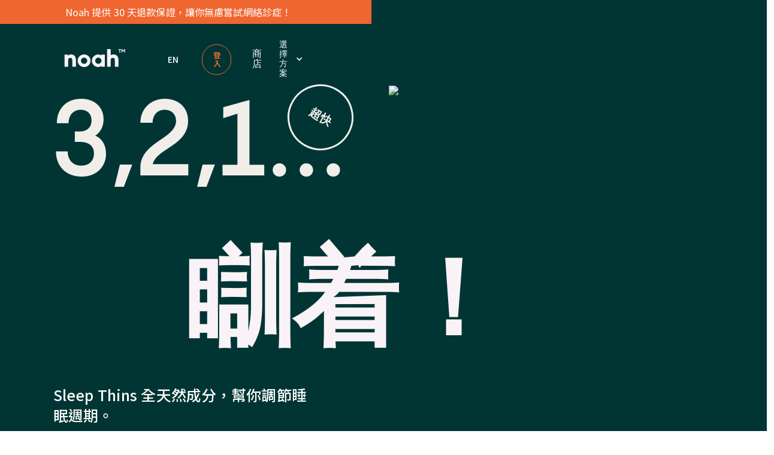

--- FILE ---
content_type: text/html
request_url: https://www.ofnoah.hk/physical-health/sleep-thins
body_size: 61314
content:
<!DOCTYPE html><!-- Last Published: Tue Jan 20 2026 09:25:42 GMT+0000 (Coordinated Universal Time) --><html data-wf-domain="www.ofnoah.hk" data-wf-page="64b50e317ae684b34826294b" data-wf-site="641de169b64e850b714dd471" lang="zh-HK"><head><meta charset="utf-8"/><title>Sleep Thins 助眠好物｜5mg褪黑激素速溶薄片｜Noah 香港</title><meta content="Noah 精心研製天然助眠好物，含褪黑激素（5mg）、纈草根等 100% 植物成分，天然且不會上癮的即溶助眠薄片。立刻試試速眠效果——3、2、1 瞓着！" name="description"/><meta content="Sleep Thins 助眠好物｜5mg褪黑激素速溶薄片｜Noah 香港" property="og:title"/><meta content="Noah 精心研製天然助眠好物，含褪黑激素（5mg）、纈草根等 100% 植物成分，天然且不會上癮的即溶助眠薄片。立刻試試速眠效果——3、2、1 瞓着！" property="og:description"/><meta content="Sleep Thins 助眠好物｜5mg褪黑激素速溶薄片｜Noah 香港" property="twitter:title"/><meta content="Noah 精心研製天然助眠好物，含褪黑激素（5mg）、纈草根等 100% 植物成分，天然且不會上癮的即溶助眠薄片。立刻試試速眠效果——3、2、1 瞓着！" property="twitter:description"/><meta property="og:type" content="website"/><meta content="summary_large_image" name="twitter:card"/><meta content="width=device-width, initial-scale=1" name="viewport"/><link href="https://cdn.prod.website-files.com/641de169b64e850b714dd471/css/hk-noah.webflow.shared.342950e52.min.css" rel="stylesheet" type="text/css" integrity="sha384-NClQ5S0Jq6kerOYc44H7ZbNuU/Tcxj48QEHrRGYHh/x+enXKH/iK5M7UaZ4o8XgF" crossorigin="anonymous"/><link href="https://fonts.googleapis.com" rel="preconnect"/><link href="https://fonts.gstatic.com" rel="preconnect" crossorigin="anonymous"/><script src="https://ajax.googleapis.com/ajax/libs/webfont/1.6.26/webfont.js" type="text/javascript"></script><script type="text/javascript">WebFont.load({  google: {    families: ["Noto Sans HK:100,300,regular,500,700,900:chinese-hongkong,latin"]  }});</script><script type="text/javascript">!function(o,c){var n=c.documentElement,t=" w-mod-";n.className+=t+"js",("ontouchstart"in o||o.DocumentTouch&&c instanceof DocumentTouch)&&(n.className+=t+"touch")}(window,document);</script><link href="https://cdn.prod.website-files.com/641de169b64e850b714dd471/6454937c090dc9fc29f75569_Noah-Favicon.png" rel="shortcut icon" type="image/x-icon"/><link href="https://cdn.prod.website-files.com/641de169b64e850b714dd471/64549381487e827aab7b0144_Noah-Webclip.png" rel="apple-touch-icon"/><link href="https://www.ofnoah.hk/physical-health/sleep-thins" rel="canonical"/><!-- Lightweight GTM lazy-loader + safe event buffer (GTM-5699T24) -->
<script>
(function(){
  // basic queue + safe push wrapper (no server required)
  window.dataLayer = window.dataLayer || [];
  window._ofGtmQueue = window._ofGtmQueue || [];
  window._ofGtmLoaded = false;
  window._ofGtmInjected = false;

  // expose a safe push for your site (use in console or JS if needed)
  window.ofPushEvent = function(evt) {
    try {
      if (window._ofGtmLoaded && window.dataLayer && typeof window.dataLayer.push === 'function') {
        window.dataLayer.push(evt);
      } else {
        window._ofGtmQueue.push(evt);
      }
    } catch (e) { console.error('ofPushEvent error', e); }
  };

  // seed a small page init so other libraries can rely on something existing
  window.ofPushEvent({ event: 'page_init', pagePath: location.pathname, pageTitle: document.title, ts: Date.now() });

  function loadGTM() {
    if (window._ofGtmInjected) return;
    window._ofGtmInjected = true;

    (function(w,d,s,l,i){
      w[l]=w[l]||[];
      w[l].push({'gtm.start': new Date().getTime(), event:'gtm.js'});
      var f = d.getElementsByTagName(s)[0],
          j = d.createElement(s),
          dl = l != 'dataLayer' ? '&l=' + l : '';
      j.async = true;
      j.src = 'https://www.googletagmanager.com/gtm.js?id=' + i + dl;
      f.parentNode.insertBefore(j, f);

      j.addEventListener('load', function() {
        window._ofGtmLoaded = true;
        try {
          while (window._ofGtmQueue && window._ofGtmQueue.length) {
            window.dataLayer.push(window._ofGtmQueue.shift());
          }
        } catch (e) { console.error('Error flushing _ofGtmQueue', e); }
      });
    })(window, document, 'script', 'dataLayer', 'GTM-5699T24');
  }

  // idle-first with guaranteed fallback + user interaction trigger
  if ('requestIdleCallback' in window) {
    requestIdleCallback(loadGTM, { timeout: 2000 });
  } else {
    setTimeout(loadGTM, 1500);
  }

  function onFirstInteraction() { loadGTM(); removeListeners(); }
  function removeListeners() {
    window.removeEventListener('click', onFirstInteraction, true);
    window.removeEventListener('keydown', onFirstInteraction, true);
    window.removeEventListener('scroll', onFirstInteraction, true);
    document.removeEventListener('visibilitychange', onFirstInteraction, true);
  }
  window.addEventListener('click', onFirstInteraction, true);
  window.addEventListener('keydown', onFirstInteraction, true);
  window.addEventListener('scroll', onFirstInteraction, true);
  document.addEventListener('visibilitychange', function(){ if (document.visibilityState === 'hidden') onFirstInteraction(); }, true);

  // optional helper you can call from console to force flush
  window.ofFlushQueue = function() {
    if (window._ofGtmLoaded) {
      while (window._ofGtmQueue && window._ofGtmQueue.length) {
        window.dataLayer.push(window._ofGtmQueue.shift());
      }
    } else {
      loadGTM();
      setTimeout(function(){
        if (window._ofGtmLoaded) {
          while (window._ofGtmQueue && window._ofGtmQueue.length) {
            window.dataLayer.push(window._ofGtmQueue.shift());
          }
        }
      }, 500);
    }
  };
})();
</script>

<script src="https://cdn.botpress.cloud/webchat/v3.2/inject.js" defer></script>
<script src="https://files.bpcontent.cloud/2025/06/29/02/20250629024807-QVVXFN3H.js" defer></script>


<style>
  body{
    -webkit-font-smoothing: antialiased;
    -moz-osx-font-smoothing: grayscale;
  }
</style>

<meta name="google-site-verification" content="dDg_AuODeie4Cy1d_eDW0TVbsleqUrTL2gB7Da-ZKss" />

<script>
window.dataLayer = window.dataLayer || [];
</script>

<!-- Google tag (gtag.js) -->
<script async src="https://www.googletagmanager.com/gtag/js?id=G-4PBWCCV919"></script>
<script>
  window.dataLayer = window.dataLayer || [];
  function gtag(){dataLayer.push(arguments);}
  gtag('js', new Date());

  gtag('config', 'G-4PBWCCV919');
</script>


<style>
ul li::marker {
  color: #3CDBC0;
}
</style>


<style>

.w-slider-dot {
 width: 8px;
 height:8px;

color: #3E557E  !important;

background: #3E557E !important;


}

.w-slider-dot.w-active {
 width: 8px;
 height:8px;
color: #9B85ED  !important;

background: #9B85ED !important;

}

</style><script src="https://js.stripe.com/v3/" type="text/javascript" data-wf-ecomm-key="pk_live_51JQ4juCBhzYyERvp3lLez53iymyxahm762i0RO5f4IxZ4cNTlSj9pf5MMjpXErWFRT6CnErdzJrjQSKd38JU3Fbl00oF4bQFUb" data-wf-ecomm-acct-id="acct_1JQ4juCBhzYyERvp"></script><script type="text/javascript">window.__WEBFLOW_CURRENCY_SETTINGS = {"currencyCode":"HKD","symbol":"HK$","decimal":".","fractionDigits":2,"group":",","template":"${{wf {&quot;path&quot;:&quot;amount&quot;,&quot;type&quot;:&quot;CommercePrice&quot;\\} }} ","hideDecimalForWholeNumbers":false};</script></head><body><div class="page-wrapper"><div class="nav-bg-2"><div class="nav-main"><div class="section-5"><a href="/30-day-assurance" class="new-banner orange-type w-inline-block"><div class="contact-banner-block full-screen"><div class="banner-col-1 mb-0"><div class="banner-text-2 txt-s-1-2">Noah 提供 30 天退款保證，讓你無慮嘗試網絡診症！</div></div></div></a><div class="code-embed w-embed"><style>
@media only screen and (min-width: 1440px) {
	.new-banner {
  	font-size: 14.4px;
  }
    }
</style></div></div><div class="custom-section-nav"><div class="nav-underline"></div><div class="custom-con-nav new-nav-con"><div class="nav-col-left"><a href="/" class="logo w-inline-block"><div class="logo-no-tm w-embed"><svg width="100%" height="100%" viewBox="0 0 121 36" fill="none" xmlns="http://www.w3.org/2000/svg">
<path d="M13.2703 10.7477C11.2421 10.7477 8.85187 12.2083 7.96487 13.5162V10.967H0.75V35.4974H7.96763V21.9966C7.96763 20.5762 8.32685 19.5099 9.07155 18.7393C9.81625 17.9688 10.8041 17.6064 12.118 17.6064C13.8022 17.6064 14.862 18.0257 15.3593 18.8935C15.9341 19.8959 16.2256 21.6508 16.2256 24.1153V35.5016H23.4433V22.6741C23.4433 18.7893 22.5922 15.8112 20.9121 13.8147C19.1947 11.7807 16.6249 10.7491 13.2717 10.7491L13.2703 10.7477Z" fill="currentColor"/>
<path d="M39.5875 10.7476C36.0602 10.7476 33.0192 11.9805 30.5516 14.413C28.0854 16.8454 26.8281 19.8583 26.8281 23.3501C26.8281 26.842 28.0868 29.8229 30.571 32.2845C33.0551 34.7462 36.0864 35.9999 39.5875 35.9999C43.0885 35.9999 46.1212 34.7517 48.604 32.2845C51.0854 29.8173 52.3468 26.8128 52.3468 23.3501C52.3468 19.8874 51.0937 16.851 48.6233 14.413C46.153 11.9749 43.1175 10.7476 39.5875 10.7476ZM43.9507 27.6945C42.6989 28.9482 41.2717 29.5563 39.5875 29.5563C37.9033 29.5563 36.476 28.9468 35.2243 27.6945C33.9725 26.4407 33.3674 25.0218 33.3674 23.3501C33.3674 21.6785 33.9739 20.2581 35.2257 19.0058C36.4774 17.7535 37.906 17.1439 39.5889 17.1439C41.2717 17.1439 42.7017 17.7535 43.952 19.0058C45.2038 20.2581 45.8117 21.6799 45.8117 23.3501C45.8117 25.0204 45.201 26.4407 43.9493 27.6945H43.9507Z" fill="currentColor"/>
<path d="M73.5168 13.1759C72.8343 11.7056 69.8514 10.7476 67.7665 10.7476C64.224 10.7476 61.1775 11.9805 58.7127 14.4157C56.2478 16.851 54.9961 19.8583 54.9961 23.3515C54.9961 26.8447 56.2575 29.8243 58.7417 32.2859C61.2259 34.7476 64.2572 36.0013 67.7554 36.0013C67.7554 36.0013 71.5784 36.0013 73.5127 33.2939V35.4987H80.7303V10.9655H73.5127V13.1759H73.5168ZM72.1228 27.6945C70.871 28.9482 69.4424 29.5563 67.7596 29.5563C66.0768 29.5563 64.6482 28.9468 63.3964 27.6945C62.1446 26.4407 61.5367 25.0218 61.5367 23.3501C61.5367 21.6785 62.1446 20.2581 63.3964 19.0058C64.6482 17.7535 66.0768 17.1439 67.7596 17.1439C69.4424 17.1439 70.871 17.7535 72.1228 19.0058C73.3745 20.2581 73.9824 21.6799 73.9824 23.3501C73.9824 25.0204 73.3745 26.4407 72.1228 27.6945Z" fill="currentColor"/>
<path d="M105.201 13.8146C103.487 11.7765 100.917 10.7477 97.5608 10.7477C95.5325 10.7477 93.7627 11.1808 92.2567 12.0417V0H85.0391V35.4974H92.2567V21.9965C92.2567 20.5762 92.6159 19.5099 93.3606 18.7393C94.1067 17.9688 95.0932 17.6064 96.4071 17.6064C98.0899 17.6064 99.151 18.0257 99.6484 18.8934C100.225 19.8959 100.516 21.6508 100.516 24.1152V35.5016H107.731V22.6741C107.731 18.7921 106.88 15.8112 105.2 13.8146H105.201Z" fill="currentColor"/>
<path d="M109.539 6.92537V1.27733H107.734V0H112.752V1.27733H110.948V6.92537H109.54H109.539Z" fill="currentColor"/>
<path d="M119.429 0H120.75V6.92537H119.342C119.342 3.95002 119.342 2.77126 119.42 2.19646L117.226 5.2579L115.052 2.19646C115.131 2.77126 115.131 3.97223 115.131 6.92537H113.723V0H115.052L117.236 3.02395L119.43 0H119.429Z" fill="currentColor"/>
</svg></div><div class="logo-no-tm dark w-embed"><svg width="100%" height="100%" viewBox="0 0 121 36" fill="none" xmlns="http://www.w3.org/2000/svg">
<path d="M13.2703 10.7477C11.2421 10.7477 8.85187 12.2083 7.96487 13.5162V10.967H0.75V35.4974H7.96763V21.9966C7.96763 20.5762 8.32685 19.5099 9.07155 18.7393C9.81625 17.9688 10.8041 17.6064 12.118 17.6064C13.8022 17.6064 14.862 18.0257 15.3593 18.8935C15.9341 19.8959 16.2256 21.6508 16.2256 24.1153V35.5016H23.4433V22.6741C23.4433 18.7893 22.5922 15.8112 20.9121 13.8147C19.1947 11.7807 16.6249 10.7491 13.2717 10.7491L13.2703 10.7477Z" fill="currentColor"/>
<path d="M39.5875 10.7476C36.0602 10.7476 33.0192 11.9805 30.5516 14.413C28.0854 16.8454 26.8281 19.8583 26.8281 23.3501C26.8281 26.842 28.0868 29.8229 30.571 32.2845C33.0551 34.7462 36.0864 35.9999 39.5875 35.9999C43.0885 35.9999 46.1212 34.7517 48.604 32.2845C51.0854 29.8173 52.3468 26.8128 52.3468 23.3501C52.3468 19.8874 51.0937 16.851 48.6233 14.413C46.153 11.9749 43.1175 10.7476 39.5875 10.7476ZM43.9507 27.6945C42.6989 28.9482 41.2717 29.5563 39.5875 29.5563C37.9033 29.5563 36.476 28.9468 35.2243 27.6945C33.9725 26.4407 33.3674 25.0218 33.3674 23.3501C33.3674 21.6785 33.9739 20.2581 35.2257 19.0058C36.4774 17.7535 37.906 17.1439 39.5889 17.1439C41.2717 17.1439 42.7017 17.7535 43.952 19.0058C45.2038 20.2581 45.8117 21.6799 45.8117 23.3501C45.8117 25.0204 45.201 26.4407 43.9493 27.6945H43.9507Z" fill="currentColor"/>
<path d="M73.5168 13.1759C72.8343 11.7056 69.8514 10.7476 67.7665 10.7476C64.224 10.7476 61.1775 11.9805 58.7127 14.4157C56.2478 16.851 54.9961 19.8583 54.9961 23.3515C54.9961 26.8447 56.2575 29.8243 58.7417 32.2859C61.2259 34.7476 64.2572 36.0013 67.7554 36.0013C67.7554 36.0013 71.5784 36.0013 73.5127 33.2939V35.4987H80.7303V10.9655H73.5127V13.1759H73.5168ZM72.1228 27.6945C70.871 28.9482 69.4424 29.5563 67.7596 29.5563C66.0768 29.5563 64.6482 28.9468 63.3964 27.6945C62.1446 26.4407 61.5367 25.0218 61.5367 23.3501C61.5367 21.6785 62.1446 20.2581 63.3964 19.0058C64.6482 17.7535 66.0768 17.1439 67.7596 17.1439C69.4424 17.1439 70.871 17.7535 72.1228 19.0058C73.3745 20.2581 73.9824 21.6799 73.9824 23.3501C73.9824 25.0204 73.3745 26.4407 72.1228 27.6945Z" fill="currentColor"/>
<path d="M105.201 13.8146C103.487 11.7765 100.917 10.7477 97.5608 10.7477C95.5325 10.7477 93.7627 11.1808 92.2567 12.0417V0H85.0391V35.4974H92.2567V21.9965C92.2567 20.5762 92.6159 19.5099 93.3606 18.7393C94.1067 17.9688 95.0932 17.6064 96.4071 17.6064C98.0899 17.6064 99.151 18.0257 99.6484 18.8934C100.225 19.8959 100.516 21.6508 100.516 24.1152V35.5016H107.731V22.6741C107.731 18.7921 106.88 15.8112 105.2 13.8146H105.201Z" fill="currentColor"/>
<path d="M109.539 6.92537V1.27733H107.734V0H112.752V1.27733H110.948V6.92537H109.54H109.539Z" fill="currentColor"/>
<path d="M119.429 0H120.75V6.92537H119.342C119.342 3.95002 119.342 2.77126 119.42 2.19646L117.226 5.2579L115.052 2.19646C115.131 2.77126 115.131 3.97223 115.131 6.92537H113.723V0H115.052L117.236 3.02395L119.43 0H119.429Z" fill="currentColor"/>
</svg></div></a></div><div class="nav-col-right"><a lang-change="en" href="#" class="lang">EN</a><a href="https://app.ofnoah.hk/zh/login" class="login-btn-3 w-button">登入</a><a href="/shop" class="lang shop w-inline-block"><div class="toggle-text-copy">商店</div></a><div class="mobile-menu show"><div data-w-id="7d64d36b-8bcb-5909-4161-a10b91c71c8c" class="nav-toggle mob"><div class="nav-line-wrap"><div class="nav-line-1-2 is-white"></div><div class="nav-line-2-2 is-white"></div></div></div><div class="nav-dp-list-4 hm"><div class="nav-list-col-4"><div id="toggle-first-cate" class="nav-list-content-holder-3"><div class="better-title-col-4"><div class="_28-orange-txt-2">更好「性」</div><div class="minus-plus-block-12"><img src="https://cdn.prod.website-files.com/63f6f76d5e3919cad8e2e0bb/63f6f76d5e39191bd7e2e148_Group%201373%20(1).svg" loading="lazy" alt="" class="plus-img-5"/><img src="https://cdn.prod.website-files.com/63f6f76d5e3919cad8e2e0bb/63f6f76d5e39192514e2e145_Frame%201377.svg" loading="lazy" alt="" class="minus-img-4"/></div></div><div class="nav-link-holder-3"><div class="nav-inside-col-2"><div class="nav-links-block mb-24"><div class="_12-lite-green-txt-2 _12-mb">療程</div><a href="/sexual-health/erectile-dysfunction" class="_18-white-txt-3">硬起來</a><div class="nav-divider-line-4"></div><a href="/sexual-health/premature-ejaculation" class="_18-white-txt-3">更持久</a><div class="nav-divider-line-4"></div></div><div class="nav-links-block mb-24"><div class="_12-lite-green-txt-2 _12-mb">享樂</div><a href="/sexual-health/fresh" class="_18-white-txt-3">fresh 私密濕紙巾</a><div class="nav-divider-line-4"></div></div><div class="nav-links-block"><div class="_12-lite-green-txt-2 _12-mb">營養補充品</div><a href="/sexual-health/vigour" class="_18-white-txt-3">提升睾酮水平</a><div class="nav-divider-line-4 last hidden"></div></div></div></div></div><div id="w-node-_15550d5b-5226-736b-0a71-90356bb14ad3-6bb14a95" class="nav-list-content-holder-3"><div class="better-title-col-4"><div class="_28-orange-txt-2">更 Sharp 醒</div><div class="minus-plus-block-12"><img src="https://cdn.prod.website-files.com/63f6f76d5e3919cad8e2e0bb/63f6f76d5e39191bd7e2e148_Group%201373%20(1).svg" loading="lazy" alt="" class="plus-img-5"/><img src="https://cdn.prod.website-files.com/63f6f76d5e3919cad8e2e0bb/63f6f76d5e39192514e2e145_Frame%201377.svg" loading="lazy" alt="" class="minus-img-4"/></div></div><div class="nav-link-holder-3"><div class="nav-inside-col-2"><div class="nav-links-block mb-24"><div class="_12-lite-green-txt-2 _12-mb">療程</div><a href="/physical-health/hair-loss" class="_18-white-txt-3">重新出「髮」</a><div class="nav-divider-line-4"></div><a href="/physical-health/shampoo-conditioner" class="_18-white-txt-3">緻好洗髮露 ＆ 潤澤護髮乳</a><div class="nav-divider-line-4"></div></div></div></div></div><div id="w-node-_15550d5b-5226-736b-0a71-90356bb14b01-6bb14a95" class="nav-list-content-holder-3"><div class="better-title-col-4"><div class="_28-orange-txt-2">更舒爽</div><div class="minus-plus-block-12"><img src="https://cdn.prod.website-files.com/63f6f76d5e3919cad8e2e0bb/63f6f76d5e39191bd7e2e148_Group%201373%20(1).svg" loading="lazy" alt="" class="plus-img-5"/><img src="https://cdn.prod.website-files.com/63f6f76d5e3919cad8e2e0bb/63f6f76d5e39192514e2e145_Frame%201377.svg" loading="lazy" alt="" class="minus-img-4"/></div></div><div class="nav-link-holder-3"><div class="nav-inside-col-2"><div class="nav-links-block mb-24"><div class="_12-lite-green-txt-2 _12-mb">療程</div><a href="/physical-health/sleep-thins" aria-current="page" class="_18-white-txt-3 w--current">更好瞓 </a><div class="nav-divider-line-4"></div><a href="/physical-health/weight-loss" class="_18-white-txt-3">更精瘦</a><div class="nav-divider-line-4 hide"></div><a href="#" class="_18-white-txt-3 hidden">understand your nutrition</a></div><div class="nav-links-block mb-24"><div class="_12-lite-green-txt-2 _12-mb"><strong>保健品</strong></div><a href="/physical-health/nonbe" class="_18-white-txt-3">Nonbē 防宿醉丸</a><div class="nav-divider-line-4"></div></div></div></div></div><div id="w-node-_15550d5b-5226-736b-0a71-90356bb14b22-6bb14a95" class="nav-list-content-holder-3"><div class="better-title-col-4"><div class="_28-orange-txt-2">更好 Mood</div><div class="minus-plus-block-12"><img src="https://cdn.prod.website-files.com/63f6f76d5e3919cad8e2e0bb/63f6f76d5e39191bd7e2e148_Group%201373%20(1).svg" loading="lazy" alt="" class="plus-img-5"/><img src="https://cdn.prod.website-files.com/63f6f76d5e3919cad8e2e0bb/63f6f76d5e39192514e2e145_Frame%201377.svg" loading="lazy" alt="" class="minus-img-4"/></div></div><div class="nav-link-holder-3"><div class="nav-inside-col-2"><div class="nav-links-block mb-24"><div class="_12-lite-green-txt-2 _12-mb">療程</div><a href="/mental-health/individual-therapy" class="_18-white-txt-3">1 對 1 心理治療</a><div class="nav-divider-line-4 last"></div></div></div></div></div></div></div></div><div class="desktop-menu"><div class="nav-list-col-3 show"><div id="w-node-_1c77d3d3-beb7-539a-6049-de20e276827c-e276827a" class="nav-list-content-holder-2"><div class="better-title-col-3"><div class="_28-orange-txt-2">更好「性」</div></div><div class="nav-link-holder-2"><div class="nav-inside-col-2"><div class="nav-links-block mb-24"><div class="_12-lite-green-txt-2 _12-mb">療程</div><a href="/sexual-health/erectile-dysfunction" class="_18-white-txt-3">硬起來</a><div class="nav-divider-line-3"></div><a href="/sexual-health/premature-ejaculation" class="_18-white-txt-3">更持久</a><div class="nav-divider-line-3"></div></div><div class="nav-links-block mb-24 hidden"><div class="_12-lite-green-txt-2 _12-mb">PLAY</div><a href="#" class="_18-white-txt-3">fresh wipes</a><div class="nav-divider-line-3"></div><a href="#" class="_18-white-txt-3">personal moisturiser</a><div class="nav-divider-line-3 last"></div></div><div class="nav-links-block"><div class="_12-lite-green-txt-2 _12-mb"><strong>保健品</strong></div><a href="/sexual-health/vigour" class="_18-white-txt-3">提升睾酮水平</a><div class="nav-divider-line-3 last"></div></div></div><div class="nav-inside-col-2"><div class="nav-links-block mb-24"><div class="_12-lite-green-txt-2 _12-mb">享樂</div><a href="/sexual-health/fresh" class="_18-white-txt-3">fresh 私密濕紙巾</a><div class="nav-divider-line-3"></div></div></div></div></div><div id="w-node-_1c77d3d3-beb7-539a-6049-de20e27682bb-e276827a" class="nav-list-content-holder-2"><div class="better-title-col-3"><div class="_28-orange-txt-2">更 Sharp 醒</div></div><div class="nav-link-holder-2"><div class="nav-inside-col-2 no-mw"><div class="nav-links-block mb-24"><div class="_12-lite-green-txt-2 _12-mb">療程</div><a href="/physical-health/hair-loss" class="_18-white-txt-3">重新出「髮」</a><div class="nav-divider-line-3"></div><a href="/physical-health/shampoo-conditioner" class="_18-white-txt-3">緻好洗髮露 ＆ 潤澤護髮乳</a><div class="nav-divider-line-3"></div></div><div class="nav-links-block mb-24 hidden"><div class="_12-lite-green-txt-2 _12-mb"><strong>保健品</strong></div><a href="/physical-health/grow" class="_18-white-txt-3">Grow 健髮軟糖</a><div class="nav-divider-line-3"></div></div></div></div></div><div id="w-node-_1c77d3d3-beb7-539a-6049-de20e27682e2-e276827a" class="nav-list-content-holder-2"><div class="better-title-col-3"><div class="_28-orange-txt-2">更舒爽</div></div><div class="nav-link-holder-2"><div class="nav-inside-col-2 no-mw"><div class="nav-links-block mb-24"><div class="_12-lite-green-txt-2 _12-mb">療程</div><a href="/physical-health/sleep-thins" aria-current="page" class="_18-white-txt-3 w--current">更好瞓 </a><div class="nav-divider-line-3"></div><a href="/physical-health/weight-loss" class="_18-white-txt-3">更精瘦</a><div class="nav-divider-line-3"></div></div><div class="nav-links-block mb-24"><div class="_12-lite-green-txt-2 _12-mb"><strong>保健品</strong></div><a href="/physical-health/nonbe" class="_18-white-txt-3">Nonbē 防宿醉丸</a><div class="nav-divider-line-3"></div></div></div></div></div><div id="w-node-_1c77d3d3-beb7-539a-6049-de20e27682fd-e276827a" class="nav-list-content-holder-2"><div class="better-title-col-3"><div class="_28-orange-txt-2">更好 Mood</div></div><div class="nav-link-holder-2"><div class="nav-inside-col-2 no-mw"><div class="nav-links-block mb-24"><div class="_12-lite-green-txt-2 _12-mb">療程</div><a href="/mental-health/individual-therapy" class="_18-white-txt-3">1 對 1 心理治療</a><div class="nav-divider-line-3 last"></div></div></div></div></div></div></div><div fs-scrolldisable-element="toggle" data-w-id="7d64d36b-8bcb-5909-4161-a10b91c71dd5" class="nav-toggle"><div class="toggle-text">選擇方案</div><div class="dropdown-icon w-icon-dropdown-toggle"></div></div></div></div></div></div></div><div class="global-css w-embed"><style>

  
 @media only screen and (min-width: 1440px) {
      body {
        font-size: 14.4px !important;
      }
  }
  
  .better-slide-image{
		aspect-ratio: 4 / 3;
	}
</style></div><div class="main-wrapper bg-green"><div class="custom-section slp-th-zh"><div class="custom-container-86em sleep-con"><div class="sleep-hero-col"><div class="speed-heading-block"><h1 class="sleep-title text-color-white-alt hide-mobile">3,2,1...</h1><h1 class="sleep-title text-color-white-alt hide-desktop">3,2,1......</h1><div class="left-margin-hero"><h2 class="sleep-title-copy insleep-absolute-copy text-color-offwhite">瞓着！</h2></div><div class="fast-text">超快</div></div><div class="margin-top-40px custom-tab"><div class="text-size-28px text-weight-semibold text-color-white zh-version">Sleep Thins 全天然成分，幫你調節睡眠週期。</div><div class="spacer-30px"></div><div class="hide-tablet">每包 $58.4 起</div><div class="purchase-sleep-con hide-tablet"><a href="/product/sleep-thins" class="button-green width-large outline w-button">一次性購買</a><a href="/product/sleep-thins" class="button-green w-button">持續訂購</a><a href="#" class="button-green un-clickable hidden w-button">暫時缺貨</a></div><div class="text-size-12px margin-top-4px hide-tablet"><div>每筆交易額外收取 3％ 手續費。<br/></div></div></div></div><div class="sleep-hero-img-col"><img src="https://cdn.prod.website-files.com/641de169b64e850b714dd471/6927bb2aba5726df96859a1b_hero-sleep.avif" loading="lazy" sizes="(max-width: 1234px) 100vw, 1234px" srcset="https://cdn.prod.website-files.com/641de169b64e850b714dd471/6927bb2aba5726df96859a1b_hero-sleep-p-500.avif 500w, https://cdn.prod.website-files.com/641de169b64e850b714dd471/6927bb2aba5726df96859a1b_hero-sleep.avif 1234w" alt="一名年輕男子正在睡覺" class="hero-sleep-img hide-mobile-landscape"/><img src="https://cdn.prod.website-files.com/641de169b64e850b714dd471/6927bb2aba5726df96859a1b_hero-sleep.avif" loading="lazy" sizes="(max-width: 1234px) 100vw, 1234px" srcset="https://cdn.prod.website-files.com/641de169b64e850b714dd471/6927bb2aba5726df96859a1b_hero-sleep-p-500.avif 500w, https://cdn.prod.website-files.com/641de169b64e850b714dd471/6927bb2aba5726df96859a1b_hero-sleep.avif 1234w" alt="" class="hero-sleep-img hide-desktop zh-version"/><img src="https://cdn.prod.website-files.com/641de169b64e850b714dd471/67def80a8190f339133ed6f5_NZ%20OTFs%20Sleep%20Tin%20FA%20Specs%20LR-1%205.webp" loading="lazy" sizes="(max-width: 2060px) 100vw, 2060px" srcset="https://cdn.prod.website-files.com/641de169b64e850b714dd471/67def80a8190f339133ed6f5_NZ%2520OTFs%2520Sleep%2520Tin%2520FA%2520Specs%2520LR-1%25205-p-500.webp 500w, https://cdn.prod.website-files.com/641de169b64e850b714dd471/67def80a8190f339133ed6f5_NZ%2520OTFs%2520Sleep%2520Tin%2520FA%2520Specs%2520LR-1%25205-p-800.webp 800w, https://cdn.prod.website-files.com/641de169b64e850b714dd471/67def80a8190f339133ed6f5_NZ%2520OTFs%2520Sleep%2520Tin%2520FA%2520Specs%2520LR-1%25205-p-1080.webp 1080w, https://cdn.prod.website-files.com/641de169b64e850b714dd471/67def80a8190f339133ed6f5_NZ%2520OTFs%2520Sleep%2520Tin%2520FA%2520Specs%2520LR-1%25205-p-1600.webp 1600w, https://cdn.prod.website-files.com/641de169b64e850b714dd471/67def80a8190f339133ed6f5_NZ%2520OTFs%2520Sleep%2520Tin%2520FA%2520Specs%2520LR-1%25205-p-2000.webp 2000w, https://cdn.prod.website-files.com/641de169b64e850b714dd471/67def80a8190f339133ed6f5_NZ%20OTFs%20Sleep%20Tin%20FA%20Specs%20LR-1%205.webp 2060w" alt="" class="thins-main-imgtb"/><div class="margin-bottom-16px hide-desktop"><div class="text-size-16px text-color-offwhite">每包 $58.4 起</div></div><div class="purchase-sleep-con tablet-only"><a href="https://www.ofnoah.hk/product/sleep-thins" class="button-green width-large outline w-button">一次性購買</a><a href="https://www.ofnoah.hk/product/sleep-thins" class="button-green w-button">持續訂購</a><a href="#" class="button-green hidden w-button">暫時缺貨</a></div><div class="text-size-12px margin-top-4px text-color-offwhite show-tablet"><div>每筆交易額外收取 3％ 手續費。<br/></div></div></div></div></div><div class="custom-section rapid-sec bg-green new"><div class="custom-container-86em rapid-con z-ndex-10"><div class="rapid-block-holder-3 left-to-right"><div class="thins-img-col-3 relative"><div class="div-block-467 rotate"><img sizes="(max-width: 1238px) 100vw, 1238px" srcset="https://cdn.prod.website-files.com/641de169b64e850b714dd471/67def80a8190f339133ed6ec_Group%25202720-p-500.webp 500w, https://cdn.prod.website-files.com/641de169b64e850b714dd471/67def80a8190f339133ed6ec_Group%25202720-p-800.webp 800w, https://cdn.prod.website-files.com/641de169b64e850b714dd471/67def80a8190f339133ed6ec_Group%25202720-p-1080.webp 1080w, https://cdn.prod.website-files.com/641de169b64e850b714dd471/67def80a8190f339133ed6ec_Group%202720.webp 1238w" alt="A man opening a packet of Noah™ Sleep Thins" src="https://cdn.prod.website-files.com/641de169b64e850b714dd471/67def80a8190f339133ed6ec_Group%202720.webp" loading="lazy" class="sleep-wraper-img"/></div></div><div class="thins-steps-block-3 new"><div class="thins-col-new"><img loading="lazy" src="https://cdn.prod.website-files.com/641de169b64e850b714dd471/67def80a8190f339133ed707_1.svg" alt="Waves icon" class="thins-fr-icon-new"/><div class="div-block-466"><div class="sleep-stp-text-title">純淨天然</div><div class="sleep-stp-text-desc zh-version">100% 植物成分，不含糖、填充劑或脂肪。</div></div></div><div class="thins-col-new"><img loading="lazy" src="https://cdn.prod.website-files.com/641de169b64e850b714dd471/67dfe8fd0020e10ff231b529_2.svg" alt="Waves icon" class="thins-fr-icon-new"/><div class="div-block-466"><div class="sleep-stp-text-title">舒緩時差</div><div class="sleep-stp-text-desc zh-version">無論你身在何方，都能夠重新調節好你的睡眠週期。</div></div></div><div class="thins-col-new"><img loading="lazy" src="https://cdn.prod.website-files.com/641de169b64e850b714dd471/67dfe8f464f391f6e6eb3de7_3.svg" alt="Waves icon" class="thins-fr-icon-new"/><div class="div-block-466"><div class="sleep-stp-text-title">快速溶解</div><div class="sleep-stp-text-desc zh-version">入口即溶，助你心情放鬆。</div></div></div></div><div class="thins-main-block-new hide-in-mb zh-version"><img sizes="(max-width: 2060px) 100vw, 2060px" srcset="https://cdn.prod.website-files.com/641de169b64e850b714dd471/67def80a8190f339133ed6f5_NZ%2520OTFs%2520Sleep%2520Tin%2520FA%2520Specs%2520LR-1%25205-p-500.webp 500w, https://cdn.prod.website-files.com/641de169b64e850b714dd471/67def80a8190f339133ed6f5_NZ%2520OTFs%2520Sleep%2520Tin%2520FA%2520Specs%2520LR-1%25205-p-800.webp 800w, https://cdn.prod.website-files.com/641de169b64e850b714dd471/67def80a8190f339133ed6f5_NZ%2520OTFs%2520Sleep%2520Tin%2520FA%2520Specs%2520LR-1%25205-p-1080.webp 1080w, https://cdn.prod.website-files.com/641de169b64e850b714dd471/67def80a8190f339133ed6f5_NZ%2520OTFs%2520Sleep%2520Tin%2520FA%2520Specs%2520LR-1%25205-p-1600.webp 1600w, https://cdn.prod.website-files.com/641de169b64e850b714dd471/67def80a8190f339133ed6f5_NZ%2520OTFs%2520Sleep%2520Tin%2520FA%2520Specs%2520LR-1%25205-p-2000.webp 2000w, https://cdn.prod.website-files.com/641de169b64e850b714dd471/67def80a8190f339133ed6f5_NZ%20OTFs%20Sleep%20Tin%20FA%20Specs%20LR-1%205.webp 2060w" alt="A tin container of Noah™ Sleep Thins " src="https://cdn.prod.website-files.com/641de169b64e850b714dd471/67def80a8190f339133ed6f5_NZ%20OTFs%20Sleep%20Tin%20FA%20Specs%20LR-1%205.webp" loading="lazy" class="thins-main-img"/></div></div></div><img loading="lazy" src="https://cdn.prod.website-files.com/62ff728841cd9209b6d979bf/642d9690b6001c5d26272e7b_NOAH_Sleep%20Thins_blops-desktop%201.png" alt="" class="blop-left-2"/></div><div custom-timer="sec" class="custom-section bg-green is-relative"><img src="https://cdn.prod.website-files.com/641de169b64e850b714dd471/64533596240d2cc465d79a06_Web%20Graphics-04%201%20SLLEP%20THINS.webp" loading="lazy" sizes="(max-width: 975px) 100vw, 975px" srcset="https://cdn.prod.website-files.com/641de169b64e850b714dd471/64533596240d2cc465d79a06_Web%20Graphics-04%201%20SLLEP%20THINS-p-500.webp 500w, https://cdn.prod.website-files.com/641de169b64e850b714dd471/64533596240d2cc465d79a06_Web%20Graphics-04%201%20SLLEP%20THINS.webp 975w" alt="" class="right_blop hide-mobile-landscape"/><img src="https://cdn.prod.website-files.com/641de169b64e850b714dd471/645360bcbf29152d0425b243_Sleep%20Thins_Web%20Graphics-mob-01.webp" loading="lazy" alt="" class="right_blop hide-desktop"/><img src="https://cdn.prod.website-files.com/641de169b64e850b714dd471/645336b33a337d530518f36b_Sleep%20Thins_Web%20Graphics-02.webp" loading="lazy" sizes="(max-width: 889px) 100vw, 889px" srcset="https://cdn.prod.website-files.com/641de169b64e850b714dd471/645336b33a337d530518f36b_Sleep%20Thins_Web%20Graphics-02-p-500.webp 500w, https://cdn.prod.website-files.com/641de169b64e850b714dd471/645336b33a337d530518f36b_Sleep%20Thins_Web%20Graphics-02.webp 889w" alt="" class="left_blop hide-desktop"/><img src="https://cdn.prod.website-files.com/641de169b64e850b714dd471/645336b33a337d530518f36b_Sleep%20Thins_Web%20Graphics-02.webp" loading="lazy" sizes="(max-width: 889px) 100vw, 889px" srcset="https://cdn.prod.website-files.com/641de169b64e850b714dd471/645336b33a337d530518f36b_Sleep%20Thins_Web%20Graphics-02-p-500.webp 500w, https://cdn.prod.website-files.com/641de169b64e850b714dd471/645336b33a337d530518f36b_Sleep%20Thins_Web%20Graphics-02.webp 889w" alt="" class="left_blop hide-mobile-landscape"/><div class="padding-section-medium mob-custom tab-cutom new"><div class="custom-container"><div class="timer_container"><div class="time-col"><div class="hr-block ml-10"><div custom-timer="time-hr" class="time-text">12</div></div><div class="hr-block ml-17-14"><div custom-timer="time-min" class="time-text">15</div></div><div custom-timer="time-am-pm" class="timer-am-col">am</div></div><div class="timer-cont-col"><div custom-timer="quote" class="text-size-52px text-weight-semibold text-color-lightgreen">仲煲劇？明天試試 Sleep Thins，但記得比現在早一個鐘服用！</div></div></div></div></div><div class="padding-section-medium mob-custom"><div class="ingedients_tab_container"><div class="made-int-absolute"><h2 class="made-title-2">全天然</h2><h2 class="made-title-2 ml-71">植物成分</h2><h2 class="made-title-2 int-title">製成</h2><div class="_100-text absolute">100%</div></div><div data-current="Tab 1" data-easing="linear" data-duration-in="10" data-duration-out="10" class="ingedients_tab w-tabs"><div class="ingredients_tab_menu w-tab-menu"><a data-w-tab="Tab 1" class="medicine-block_menu _1 w-inline-block w-tab-link w--current"><img alt="" loading="lazy" src="https://cdn.prod.website-files.com/641de169b64e850b714dd471/6452a852a47b29faae07f849_white_vertical_line.svg" class="white_parting_line"/><img alt="" loading="lazy" src="https://cdn.prod.website-files.com/641de169b64e850b714dd471/6452a852a47b29086f07f84a_white_horizontal_line.svg" class="white_hori_parting_line"/><div class="embeded_ingredients_icon_desktop w-embed"><svg width="46" height="92" viewBox="0 0 46 92" fill="none" xmlns="http://www.w3.org/2000/svg">
<path d="M46 35.0254V14.2012C46.0025 13.5365 45.8196 12.883 45.4699 12.307C45.1202 11.731 44.6161 11.253 44.0088 10.9216L24.9912 0.509468C24.3866 0.175744 23.6995 -6.10352e-05 23 -6.10352e-05C22.3005 -6.10352e-05 21.6134 0.175744 21.0088 0.509468L1.99125 10.9216C1.38545 11.2546 0.8826 11.733 0.533108 12.3086C0.183617 12.8842 -0.000230518 13.5369 1.1728e-06 14.2012V35.0254C-0.000535737 35.6883 0.183285 36.3396 0.532906 36.9136C0.882526 37.4876 1.38557 37.9639 1.99125 38.2944L16.0306 45.9894L1.99125 53.695C1.38557 54.0255 0.882526 54.5018 0.532906 55.0758C0.183285 55.6497 -0.000535737 56.3011 1.1728e-06 56.964V77.7988C-0.000535737 78.4617 0.183285 79.1131 0.532906 79.687C0.882526 80.261 1.38557 80.7373 1.99125 81.0678L21.0088 91.4905C21.6134 91.8243 22.3005 92.0001 23 92.0001C23.6995 92.0001 24.3866 91.8243 24.9912 91.4905L44.0088 81.0678C44.616 80.739 45.1203 80.2631 45.4701 79.6887C45.82 79.1144 46.0028 78.4622 46 77.7988V56.964C46.0028 56.3006 45.82 55.6485 45.4701 55.0741C45.1203 54.4998 44.616 54.0238 44.0088 53.695L29.9694 46L44.0088 38.305C44.6176 37.9753 45.123 37.4977 45.473 36.9213C45.8229 36.3449 46.0048 35.6905 46 35.0254Z" fill="currentColor"/>
</svg></div><div class="embeded_ingredients_icon-mob w-embed"><svg width="22" height="45" viewBox="0 0 22 45" fill="none" xmlns="http://www.w3.org/2000/svg">
<path d="M22 17.1319V6.94615C22.0012 6.62101 21.9137 6.30135 21.7465 6.01961C21.5792 5.73787 21.3381 5.50409 21.0477 5.34197L11.9523 0.249104C11.6631 0.0858696 11.3346 -0.00012207 11 -0.00012207C10.6654 -0.00012207 10.3369 0.0858696 10.0477 0.249104L0.952335 5.34197C0.662608 5.50489 0.422113 5.73886 0.254965 6.02042C0.0878166 6.30197 -0.000110248 6.62122 5.60903e-07 6.94615V17.1319C-0.000256222 17.4562 0.0876581 17.7747 0.254868 18.0555C0.422078 18.3362 0.662663 18.5692 0.952335 18.7309L7.66683 22.4947L0.952335 26.2638C0.662663 26.4254 0.422078 26.6584 0.254868 26.9391C0.0876581 27.2199 -0.000256222 27.5385 5.60903e-07 27.8627V38.0537C-0.000256222 38.3779 0.0876581 38.6965 0.254868 38.9773C0.422078 39.258 0.662663 39.491 0.952335 39.6527L10.0477 44.7507C10.3369 44.914 10.6654 45 11 45C11.3346 45 11.6631 44.914 11.9523 44.7507L21.0477 39.6527C21.3381 39.4918 21.5793 39.259 21.7466 38.9781C21.9139 38.6971 22.0014 38.3781 22 38.0537V27.8627C22.0014 27.5383 21.9139 27.2193 21.7466 26.9383C21.5793 26.6574 21.3381 26.4246 21.0477 26.2638L14.3332 22.4999L21.0477 18.7361C21.3389 18.5748 21.5806 18.3412 21.7479 18.0592C21.9153 17.7773 22.0023 17.4572 22 17.1319Z" fill="currentColor"/>
</svg></div><div class="text-block-3"><strong>褪黑激素（5mg）</strong></div></a><a data-w-tab="Tab 2" class="medicine-block_menu w-inline-block w-tab-link"><img alt="" loading="lazy" src="https://cdn.prod.website-files.com/641de169b64e850b714dd471/6452a852a47b29faae07f849_white_vertical_line.svg" class="white_parting_line"/><img alt="" loading="lazy" src="https://cdn.prod.website-files.com/641de169b64e850b714dd471/6452a852a47b29086f07f84a_white_horizontal_line.svg" class="white_hori_parting_line"/><div class="embeded_ingredients_icon_desktop w-embed"><svg width="69" height="110" viewBox="0 0 69 110" fill="none" xmlns="http://www.w3.org/2000/svg">
<path d="M60.504 37.4521L59.3952 36.9953C56.7361 35.8941 54.0018 34.9824 51.2129 34.2669C53.9984 33.5386 56.7285 32.6141 59.3825 31.5005L60.4785 31.031C74.6892 24.6861 69.5657 12.5546 55.0874 18.2269L53.9786 18.6711C51.324 19.7633 48.7477 21.0352 46.2678 22.4781C47.7238 20.0038 49.0015 17.4298 50.0913 14.7753L50.5247 13.6713C56.0815 -0.744387 43.8335 -5.74419 37.614 8.46845L37.1551 9.55978C36.0464 12.228 35.1306 14.9718 34.415 17.7701C33.6833 15.0008 32.7548 12.2868 31.6366 9.64861C31.4836 9.2806 31.3179 8.91259 31.165 8.55728C24.8435 -5.66805 12.621 -0.56673 18.318 13.8489L18.7641 14.953C19.8611 17.5755 21.1386 20.1196 22.5876 22.5669C20.1053 21.1123 17.5197 19.8399 14.8514 18.7599L13.7426 18.3158C-0.748524 12.8464 -5.77006 25.0541 8.50436 31.2467L9.60043 31.7036C12.2785 32.809 15.0346 33.7167 17.8465 34.4192C15.0632 35.1467 12.337 36.0755 9.68964 37.1983L8.59357 37.6678C-5.62986 44.0127 -0.506369 56.1316 13.972 50.4592L15.0808 50.015C17.7148 48.9228 20.2698 47.6508 22.7278 46.2081C21.2669 48.6797 19.989 51.2541 18.9043 53.9108C18.7513 54.2788 18.5984 54.6468 18.4582 55.0148C12.8759 69.4813 25.1366 74.4811 31.3562 60.2811L31.866 59.139L31.9807 58.8726V110H37.0787V58.3777C37.1806 58.6315 37.2699 58.8726 37.3846 59.139C37.4993 59.4055 37.6904 59.8624 37.8561 60.2304C44.2286 74.3796 56.4001 69.2782 50.7031 54.8626C50.5629 54.4946 50.41 54.1266 50.257 53.7586C49.1601 51.1155 47.8826 48.5504 46.4335 46.0812C48.9185 47.5309 51.5038 48.8031 54.1697 49.8881L55.2786 50.3196C69.7441 55.8397 74.7657 43.6447 60.504 37.4521Z" fill="currentColor"/>
</svg></div><div class="embeded_ingredients_icon-mob w-embed"><svg width="33" height="55" viewBox="0 0 33 55" fill="none" xmlns="http://www.w3.org/2000/svg">
<path d="M28.9367 18.726L28.4064 18.4976C27.1346 17.9471 25.8269 17.4912 24.4931 17.1335C25.8253 16.7693 27.131 16.307 28.4003 15.7503L28.9245 15.5155C35.7209 12.343 33.2706 6.27729 26.3461 9.11347L25.8158 9.33555C24.5463 9.88163 23.3141 10.5176 22.1281 11.239C22.8244 10.0019 23.4355 8.71488 23.9567 7.38765L24.164 6.83565C26.8216 -0.372194 20.9639 -2.8721 17.9893 4.23422L17.7699 4.77989C17.2396 6.11401 16.8016 7.4859 16.4593 8.88506C16.1094 7.50041 15.6653 6.14341 15.1305 4.8243C15.0574 4.6403 14.9781 4.4563 14.905 4.27864C11.8817 -2.83403 6.03613 -0.283365 8.76079 6.92447L8.97413 7.47648C9.49877 8.78777 10.1098 10.0598 10.8028 11.2834C9.61556 10.5561 8.37897 9.91996 7.10283 9.37996L6.57253 9.15789C-0.35799 6.42323 -2.75959 12.527 4.0673 15.6234L4.59151 15.8518C5.8723 16.4045 7.19045 16.8583 8.53526 17.2096C7.20415 17.5734 5.90032 18.0378 4.63418 18.5991L4.10997 18.8339C-2.69254 22.0064 -0.242176 28.0658 6.68225 25.2296L7.21255 25.0075C8.47227 24.4614 9.69427 23.8254 10.8698 23.104C10.1711 24.3398 9.55995 25.627 9.04118 26.9554C8.96804 27.1394 8.89489 27.3234 8.82784 27.5074C6.15804 34.7406 12.0219 37.2405 14.9964 30.1406L15.2402 29.5695L15.2951 29.4363V55H17.7333V29.1888C17.782 29.3157 17.8247 29.4363 17.8796 29.5695C17.9344 29.7028 18.0259 29.9312 18.1051 30.1152C21.1528 37.1898 26.974 34.6391 24.2493 27.4313C24.1823 27.2473 24.1091 27.0633 24.036 26.8793C23.5114 25.5577 22.9004 24.2752 22.2073 23.0406C23.3958 23.7654 24.6322 24.4015 25.9073 24.9441L26.4376 25.1598C33.3559 27.9198 35.7575 21.8224 28.9367 18.726Z" fill="currentColor"/>
</svg></div><div><strong>洋甘菊</strong></div></a><a data-w-tab="Tab 3" class="medicine-block_menu w-inline-block w-tab-link"><img alt="" loading="lazy" src="https://cdn.prod.website-files.com/641de169b64e850b714dd471/6452a852a47b29086f07f84a_white_horizontal_line.svg" class="white_hori_parting_line"/><div class="embeded_ingredients_icon_desktop w-embed"><svg width="66" height="110" viewBox="0 0 66 110" fill="none" xmlns="http://www.w3.org/2000/svg">
<path d="M49.6285 14.8431L48.5889 15.3252C47.1932 15.9979 45.845 16.7694 44.5539 17.634C46.8064 14.0314 49.4515 10.7033 52.4381 7.71362C52.5353 7.88733 52.6516 8.04906 52.7847 8.19568C53.1835 8.74073 53.7772 9.10107 54.4353 9.19742C55.0933 9.29378 55.7618 9.11825 56.2935 8.70946C56.8253 8.30067 57.1769 7.69211 57.2709 7.01764C57.3649 6.34318 57.1936 5.65806 56.7948 5.11301C57.1736 4.99757 57.5211 4.79345 57.8097 4.51677C58.0511 4.28271 58.2451 4.00221 58.3807 3.69129C58.5163 3.38037 58.5909 3.04512 58.6 2.70468C58.6092 2.36424 58.5529 2.02528 58.4343 1.70715C58.3157 1.38901 58.1371 1.09794 57.9087 0.85055C57.6804 0.603159 57.4067 0.404292 57.1034 0.265304C56.8 0.126317 56.4729 0.0499305 56.1408 0.0405066C55.8086 0.0310826 55.4779 0.0888057 55.1675 0.21038C54.8571 0.331954 54.5732 0.514999 54.3318 0.749063C54.0476 1.0327 53.8315 1.38012 53.7006 1.76393C53.4494 1.54653 53.159 1.38195 52.8458 1.27959C52.5326 1.17723 52.2029 1.1391 51.8753 1.16737C51.5478 1.19565 51.2288 1.28977 50.9368 1.44437C50.6447 1.59896 50.3852 1.81101 50.1731 2.0684C49.7447 2.58821 49.5354 3.26116 49.5911 3.93919C49.6468 4.61723 49.963 5.24481 50.4702 5.68388L50.7177 5.89954C48.5625 8.04529 46.5799 10.3659 44.7891 12.8387C44.7891 12.4708 44.7891 12.1029 44.7891 11.7224C44.2074 -3.50071 21.8174 -3.50071 21.2728 11.7224C21.2728 12.0903 21.2728 12.4708 21.2728 12.8387C19.4892 10.3599 17.5061 8.03872 15.3442 5.89954C15.4362 5.8347 15.5231 5.7626 15.6041 5.68388C15.8552 5.46147 16.0611 5.19055 16.2101 4.88658C16.3591 4.58261 16.4482 4.25154 16.4723 3.91228C16.4964 3.57302 16.4551 3.23221 16.3508 2.9093C16.2464 2.5864 16.081 2.28773 15.864 2.03034C15.647 1.77295 15.3827 1.56189 15.0861 1.40921C14.7896 1.25652 14.4666 1.1652 14.1356 1.14046C13.8046 1.11573 13.472 1.15805 13.157 1.26503C12.842 1.372 12.5506 1.54153 12.2994 1.76393C12.1668 1.33901 11.9271 0.957459 11.6047 0.65775C11.2823 0.358041 10.8884 0.150776 10.4629 0.0568561C10.0374 -0.0370635 9.59521 -0.0143162 9.18099 0.122804C8.76678 0.259924 8.39517 0.506569 8.10363 0.837864C7.86957 1.08046 7.68566 1.36894 7.56289 1.68607C7.44011 2.00319 7.381 2.34244 7.38909 2.68351C7.39718 3.02459 7.4723 3.36049 7.60996 3.67113C7.74762 3.98176 7.94499 4.26075 8.19027 4.4914C8.47462 4.77959 8.82286 4.99287 9.20518 5.11301C8.80307 5.6547 8.62736 6.33792 8.71673 7.01239C8.80609 7.68685 9.1532 8.29731 9.6817 8.70946C10.2102 9.12162 10.8768 9.3017 11.5348 9.21011C12.1929 9.11851 12.7885 8.76274 13.1906 8.22106C13.3237 8.07444 13.4399 7.9127 13.5371 7.73899C16.5201 10.732 19.1648 14.0598 21.4213 17.6594C20.1382 16.7957 18.7983 16.0243 17.4111 15.3505L16.3715 14.8685C3.1652 9.00758 -6.30322 28.3028 5.09601 35.9397C0.912582 42.1685 7.34863 48.6256 15.1338 49.6912C13.3595 52.5358 12.6515 55.9431 13.1411 59.2818C16.9284 60.931 22.6961 60.969 28.6123 56.1737C29.2881 55.6153 29.925 55.0091 30.5184 54.3597V70.3312C30.1719 69.9887 29.8129 69.6335 29.4169 69.3036C24.5898 65.3837 19.8742 65.4218 16.7799 66.7665C16.2106 70.1663 17.2626 74.8854 22.102 78.7927C24.5072 80.7488 27.4514 81.8804 30.5184 82.0276V110H35.4692V82.0149C38.5405 81.8704 41.4894 80.7386 43.898 78.78C48.725 74.8727 49.7894 70.1536 49.2201 66.7538C46.1258 65.4218 41.4102 65.3837 36.5831 69.291C36.1871 69.6208 35.8281 69.9633 35.4692 70.3185V54.3597C36.0698 55.0061 36.7107 55.6121 37.3877 56.1737C43.3162 60.931 49.0716 60.931 52.8589 59.2818C53.3485 55.9431 52.6405 52.5358 50.8662 49.6912C58.6514 48.651 65.0874 42.1685 60.904 35.9397C72.3032 28.3028 62.8348 9.00758 49.6285 14.8431Z" fill="currentColor"/>
</svg></div><div class="embeded_ingredients_icon-mob w-embed"><svg width="32" height="55" viewBox="0 0 32 55" fill="none" xmlns="http://www.w3.org/2000/svg">
<path d="M24.0623 7.42155L23.5582 7.66258C22.8816 7.99894 22.2279 8.38468 21.6019 8.817C22.694 7.01572 23.9765 5.35163 25.4245 3.85681C25.4717 3.94366 25.528 4.02453 25.5926 4.09784C25.7859 4.37037 26.0738 4.55054 26.3929 4.59871C26.7119 4.64689 27.036 4.55913 27.2938 4.35473C27.5517 4.15034 27.7221 3.84605 27.7677 3.50882C27.8133 3.17159 27.7303 2.82903 27.5369 2.55651C27.7205 2.49879 27.889 2.39673 28.029 2.25839C28.146 2.14136 28.2401 2.00111 28.3058 1.84565C28.3716 1.69019 28.4077 1.52256 28.4121 1.35234C28.4166 1.18212 28.3893 1.01264 28.3318 0.853573C28.2743 0.694506 28.1877 0.548971 28.077 0.425275C27.9662 0.301579 27.8336 0.202146 27.6865 0.132652C27.5394 0.0631585 27.3808 0.0249653 27.2198 0.0202533C27.0587 0.0155413 26.8984 0.0444028 26.7479 0.10519C26.5974 0.165977 26.4597 0.257499 26.3427 0.374531C26.2049 0.516352 26.1001 0.690059 26.0366 0.881967C25.9149 0.773265 25.7741 0.690975 25.6222 0.639796C25.4704 0.588617 25.3105 0.569551 25.1517 0.583687C24.9929 0.597823 24.8382 0.644884 24.6966 0.722183C24.555 0.799482 24.4292 0.905505 24.3264 1.0342C24.1187 1.29411 24.0171 1.63058 24.0442 1.9696C24.0712 2.30861 24.2245 2.6224 24.4704 2.84194L24.5904 2.94977C23.5455 4.02264 22.5842 5.18295 21.7159 6.41936C21.7159 6.23542 21.7159 6.05147 21.7159 5.86118C21.4339 -1.75036 10.5781 -1.75036 10.3141 5.86118C10.3141 6.04513 10.3141 6.23542 10.3141 6.41936C9.44933 5.17996 8.48781 4.01936 7.4396 2.94977C7.48421 2.91735 7.52634 2.8813 7.56563 2.84194C7.68738 2.73074 7.78722 2.59528 7.85945 2.44329C7.93167 2.29131 7.97487 2.12577 7.98657 1.95614C7.99828 1.78651 7.97825 1.6161 7.92765 1.45465C7.87705 1.2932 7.79685 1.14386 7.69165 1.01517C7.58644 0.886476 7.45828 0.780945 7.31449 0.704603C7.1707 0.62826 7.01409 0.582601 6.8536 0.570232C6.69312 0.557863 6.5319 0.579027 6.37915 0.632514C6.2264 0.686002 6.08512 0.770766 5.96336 0.881967C5.89904 0.669507 5.78286 0.47873 5.62653 0.328875C5.47019 0.179021 5.27924 0.0753879 5.07292 0.028428C4.86661 -0.0185318 4.65222 -0.00715808 4.45139 0.0614021C4.25056 0.129962 4.07038 0.253285 3.92903 0.418932C3.81555 0.540229 3.72638 0.684472 3.66685 0.843034C3.60733 1.0016 3.57867 1.17122 3.58259 1.34176C3.58651 1.51229 3.62293 1.68025 3.68968 1.83556C3.75642 1.99088 3.85212 2.13037 3.97104 2.2457C4.10891 2.38979 4.27775 2.49644 4.46312 2.55651C4.26815 2.82735 4.18296 3.16896 4.22629 3.50619C4.26962 3.84343 4.43792 4.14865 4.69416 4.35473C4.9504 4.56081 5.27359 4.65085 5.59265 4.60505C5.9117 4.55926 6.20047 4.38137 6.39543 4.11053C6.45996 4.03722 6.51633 3.95635 6.56346 3.8695C8.00976 5.366 9.29205 7.02988 10.3861 8.82968C9.76398 8.39787 9.11432 8.01215 8.44177 7.67526L7.93769 7.43423C1.53464 4.50379 -3.05611 14.1514 2.47079 17.9699C0.442464 21.0843 3.56297 24.3128 7.33759 24.8456C6.47733 26.2679 6.13407 27.9716 6.37143 29.6409C8.20773 30.4655 11.0042 30.4845 13.8727 28.0869C14.2003 27.8076 14.5091 27.5046 14.7968 27.1798V35.1656C14.6288 34.9943 14.4547 34.8167 14.2627 34.6518C11.9223 32.6918 9.63596 32.7109 8.13572 33.3832C7.85967 35.0831 8.36976 37.4427 10.7161 39.3963C11.8823 40.3744 13.3098 40.9402 14.7968 41.0138V55H17.1972V41.0075C18.6863 40.9352 20.1161 40.3693 21.2839 39.39C23.6242 37.4364 24.1403 35.0768 23.8643 33.3769C22.364 32.7109 20.0777 32.6919 17.7373 34.6455C17.5453 34.8104 17.3712 34.9817 17.1972 35.1593V27.1798C17.4884 27.5031 17.7991 27.806 18.1273 28.0869C21.0018 30.4655 23.7923 30.4655 25.6286 29.6409C25.8659 27.9716 25.5227 26.2679 24.6624 24.8456C28.437 24.3255 31.5575 21.0843 29.5292 17.9699C35.0561 14.1514 30.4654 4.50379 24.0623 7.42155Z" fill="currentColor"/>
</svg></div><div><strong>扶桑</strong></div></a><a data-w-tab="Tab 4" class="medicine-block_menu w-inline-block w-tab-link"><div class="embeded_ingredients_icon_desktop w-embed"><svg width="69" height="110" viewBox="0 0 69 110" fill="none" xmlns="http://www.w3.org/2000/svg">
<path d="M60.504 37.4521L59.3952 36.9953C56.7361 35.8941 54.0018 34.9824 51.2129 34.2669C53.9984 33.5386 56.7285 32.6141 59.3825 31.5005L60.4785 31.031C74.6892 24.6861 69.5657 12.5546 55.0874 18.2269L53.9786 18.6711C51.324 19.7633 48.7477 21.0352 46.2678 22.4781C47.7238 20.0038 49.0015 17.4298 50.0913 14.7753L50.5247 13.6713C56.0815 -0.744387 43.8335 -5.74419 37.614 8.46845L37.1551 9.55978C36.0464 12.228 35.1306 14.9718 34.415 17.7701C33.6833 15.0008 32.7548 12.2868 31.6366 9.64861C31.4836 9.2806 31.3179 8.91259 31.165 8.55728C24.8435 -5.66805 12.621 -0.56673 18.318 13.8489L18.7641 14.953C19.8611 17.5755 21.1386 20.1196 22.5876 22.5669C20.1053 21.1123 17.5197 19.8399 14.8514 18.7599L13.7426 18.3158C-0.748524 12.8464 -5.77006 25.0541 8.50436 31.2467L9.60043 31.7036C12.2785 32.809 15.0346 33.7167 17.8465 34.4192C15.0632 35.1467 12.337 36.0755 9.68964 37.1983L8.59357 37.6678C-5.62986 44.0127 -0.506369 56.1316 13.972 50.4592L15.0808 50.015C17.7148 48.9228 20.2698 47.6508 22.7278 46.2081C21.2669 48.6797 19.989 51.2541 18.9043 53.9108C18.7513 54.2788 18.5984 54.6468 18.4582 55.0148C12.8759 69.4813 25.1366 74.4811 31.3562 60.2811L31.866 59.139L31.9807 58.8726V110H37.0787V58.3777C37.1806 58.6315 37.2699 58.8726 37.3846 59.139C37.4993 59.4055 37.6904 59.8624 37.8561 60.2304C44.2286 74.3796 56.4001 69.2782 50.7031 54.8626C50.5629 54.4946 50.41 54.1266 50.257 53.7586C49.1601 51.1155 47.8826 48.5504 46.4335 46.0812C48.9185 47.5309 51.5038 48.8031 54.1697 49.8881L55.2786 50.3196C69.7441 55.8397 74.7657 43.6447 60.504 37.4521Z" fill="currentColor"/>
</svg></div><div class="embeded_ingredients_icon-mob w-embed"><svg width="36" height="54" viewBox="0 0 36 54" fill="none" xmlns="http://www.w3.org/2000/svg">
<path d="M26.2632 28.7406C23.791 28.6727 21.3594 29.3463 19.3158 30.665V25.4649C22.3816 25.8074 26.25 25.0601 29.8421 22.0085C33.5526 18.8511 34.5461 14.3921 33.5526 11.6333C30.7368 10.8922 26.4211 11.4402 22.9013 13.6635C23.2433 12.4446 23.4115 11.1879 23.4013 9.92688C23.4013 5.29351 20.7039 1.40122 18.0066 0C15.3092 1.40122 12.6053 5.29351 12.6053 9.92688C12.5938 11.1884 12.7642 12.4456 13.1118 13.6635C9.58553 11.4402 5.26316 10.8922 2.45395 11.6333C1.45395 14.3921 2.45395 18.8511 6.15789 22.0085C9.74342 25.0601 13.6184 25.8074 16.6842 25.4649V30.665C14.6406 29.3463 12.209 28.6727 9.73684 28.7406C5.19737 28.7406 1.375 31.1943 0 33.648C1.375 36.1017 5.19737 38.5554 9.73684 38.5554C12.209 38.6233 14.6406 37.9498 16.6842 36.6311V54H19.3158V36.6311C21.3594 37.9498 23.791 38.6233 26.2632 38.5554C30.8026 38.5554 34.625 36.1017 36 33.648C34.625 31.1943 30.8026 28.7406 26.2632 28.7406Z" fill="currentColor"/>
</svg></div><div><strong>纈草根</strong></div></a><a data-w-tab="Tab 5" class="medicine-block_menu w-inline-block w-tab-link"><div class="embeded_ingredients_icon_desktop w-embed"><svg width="74" height="110" viewBox="0 0 74 110" fill="none" xmlns="http://www.w3.org/2000/svg">
<path d="M53.9854 58.5457C48.9036 58.4074 43.9054 59.7794 39.7047 62.4657V51.8729C46.0066 52.5706 53.9583 51.0483 61.3421 44.8322C68.9693 38.4004 71.0113 29.3173 68.9693 23.6974C63.1813 22.1878 54.3099 23.3041 47.0749 27.833C47.7779 25.3502 48.1236 22.7903 48.1027 20.2214C48.1027 10.7831 42.5581 2.85434 37.0135 0C31.4689 2.85434 25.9108 10.7831 25.9108 20.2214C25.8873 22.7912 26.2376 25.3521 26.9521 27.833C19.7036 23.3041 10.8187 22.1878 5.04423 23.6974C2.98867 29.3173 5.04422 38.4004 12.6579 44.8322C20.0281 51.0483 27.9934 52.5706 34.2953 51.8729V62.4657C30.0946 59.7794 25.0963 58.4074 20.0146 58.5457C10.6835 58.5457 2.82639 63.544 0 68.5423C2.82639 73.5405 10.6835 78.5388 20.0146 78.5388C25.0963 78.6771 30.0946 77.3051 34.2953 74.6189V110H39.7047V74.6189C43.9054 77.3051 48.9036 78.6771 53.9854 78.5388C63.3165 78.5388 71.1736 73.5405 74 68.5423C71.1736 63.544 63.3165 58.5457 53.9854 58.5457Z" fill="currentColor"/>
</svg></div><div class="embeded_ingredients_icon-mob w-embed"><svg width="28" height="54" viewBox="0 0 28 54" fill="none" xmlns="http://www.w3.org/2000/svg">
<path d="M27.8312 29.1367C25.2474 29.9902 20.9244 33.9648 17.6946 39.7648C16.6387 41.6649 15.8374 43.4155 15.2411 45.0103V30.3516C16.5703 29.9466 17.6759 28.8689 17.8374 27.1183C18.0051 27.3426 18.179 27.5668 18.3778 27.7911C18.4585 27.8783 18.5331 27.9655 18.62 28.0528C21.8001 31.367 26.9927 25.4612 24.0797 21.8416C24.0051 21.7482 23.9306 21.661 23.8498 21.5675C23.4026 21.0629 22.943 20.6393 22.4834 20.2904C22.7132 20.0786 22.943 19.8481 23.1728 19.5927C23.2474 19.5117 23.3157 19.4245 23.384 19.3372C25.5828 16.6024 22.8188 12.472 20.1169 12.6527C20.2225 12.4969 20.3281 12.3412 20.4275 12.173C20.4834 12.0733 20.5393 11.9798 20.5952 11.8802C22.1107 9.11413 19.6759 6.08021 17.2722 5.89955C17.4026 5.25165 17.4772 4.54145 17.4772 3.76272C17.4772 3.64436 17.4772 3.52599 17.471 3.41385C17.297 -1.1526 10.6883 -1.1526 10.5206 3.41385C10.5206 3.53222 10.5144 3.64436 10.5144 3.76272C10.5144 4.54145 10.589 5.24542 10.7194 5.89955C8.32189 6.08021 5.8809 9.11413 7.39642 11.8802C7.45232 11.9798 7.50822 12.0795 7.56413 12.173C7.6635 12.3412 7.76909 12.4969 7.87468 12.6527C5.17282 12.472 2.40264 16.6024 4.6076 19.3372C4.67593 19.4245 4.75046 19.5055 4.81878 19.5927C5.0486 19.8481 5.27841 20.0786 5.50822 20.2904C5.0486 20.6393 4.58897 21.0567 4.14177 21.5675C4.06102 21.6547 3.98649 21.7482 3.91195 21.8416C0.998908 25.4612 6.19145 31.367 9.37158 28.0528C9.45232 27.9655 9.53307 27.8846 9.61381 27.7911C9.80636 27.5668 9.98649 27.3426 10.1542 27.1183C10.3157 28.8689 11.4213 29.9466 12.7505 30.3516V45.0103C12.1542 43.4092 11.3529 41.6587 10.297 39.7586C7.07965 33.9648 2.75667 29.9902 0.172821 29.1367C-0.460719 31.7906 0.644871 37.5719 3.86847 43.3719C7.58276 50.0502 11.4151 53.1464 13.9989 53.9999C16.5828 53.1464 20.4151 50.0502 24.1293 43.3719C27.3592 37.5719 28.4585 31.7906 27.825 29.1367H27.8312ZM15.9616 20.3714C15.9741 20.4524 15.9865 20.5271 15.9989 20.6081C15.9616 20.5645 15.9244 20.5147 15.8871 20.4711C15.912 20.4399 15.943 20.4025 15.9679 20.3714H15.9616ZM12.0424 20.3714C12.0672 20.4025 12.0921 20.4399 12.1231 20.4711C12.0859 20.5147 12.0486 20.5583 12.0113 20.6081C12.0238 20.5271 12.0362 20.4524 12.0486 20.3714H12.0424Z" fill="currentColor"/>
</svg></div><div><strong>薰衣草</strong></div></a><a data-w-tab="Tab 6" class="medicine-block_menu w-inline-block w-tab-link"><div class="embeded_ingredients_icon_desktop w-embed"><svg width="60" height="110" viewBox="0 0 60 110" fill="none" xmlns="http://www.w3.org/2000/svg">
<path d="M53.3496 67.1251C55.8101 65.4066 57.412 62.5805 57.412 59.3598C57.412 54.1151 53.1318 49.876 47.8648 49.876C46.7243 49.876 45.6222 50.0924 44.6098 50.4616C45.3531 49.2395 45.776 47.8137 45.776 46.2861C45.776 41.7924 42.098 38.1389 37.5615 38.1389C37.1002 38.1389 36.6516 38.1898 36.2159 38.2535C37.459 36.8277 38.2151 34.9691 38.2151 32.9323C38.2151 29.317 35.8443 26.2618 32.5636 25.2052V14.4866C34.0246 17.4017 35.9725 20.3678 38.4586 23.143C42.1621 27.2802 45.8657 30.0935 49.3001 31.9139C56.72 35.8348 62.192 30.9974 59.1292 23.2193C57.7067 19.6167 55.3103 15.645 51.6068 11.5077C44.5713 3.65332 35.5239 -0.216602 30.0006 -0.000191441C24.4774 -0.216602 15.4299 3.65332 8.39449 11.5077C4.67813 15.6323 2.28172 19.604 0.872064 23.2193C-2.19073 30.9974 3.26848 35.8348 10.7012 31.9139C14.1484 30.0935 17.8392 27.2802 21.5427 23.143C24.0288 20.3678 25.9767 17.4017 27.4376 14.4866V25.218C24.157 26.2873 21.7862 29.3425 21.7862 32.9578C21.7862 34.9946 22.5423 36.8405 23.7853 38.2789C23.3496 38.2026 22.9011 38.1644 22.4398 38.1644C17.9032 38.1644 14.2253 41.8052 14.2253 46.3116C14.2253 47.8392 14.661 49.2649 15.3915 50.487C14.3791 50.1178 13.277 49.9014 12.1365 49.9014C6.85669 49.9014 2.58928 54.1533 2.58928 59.3853C2.58928 62.5933 4.20397 65.432 6.65165 67.1506C2.92247 67.9144 0.115977 71.1987 0.115977 75.1196C0.115977 79.0404 3.12751 82.5539 7.07454 83.1522C5.89556 84.7307 5.19073 86.6784 5.19073 88.7916C5.19073 94.0364 9.47095 98.2755 14.7379 98.2755C14.8533 98.2755 14.9686 98.2627 15.0968 98.2627C14.5457 99.3575 14.2381 100.58 14.2381 101.878C14.2381 106.372 17.9161 110.025 22.4526 110.025C25.8486 110.025 28.7576 107.988 30.0135 105.073C31.2693 107.988 34.1783 110.025 37.5743 110.025C42.1109 110.025 45.7888 106.384 45.7888 101.878C45.7888 100.58 45.4684 99.3575 44.9302 98.2627C45.0455 98.2627 45.1608 98.2755 45.289 98.2755C50.5688 98.2755 54.8362 94.0236 54.8362 88.7916C54.8362 86.6784 54.1314 84.7307 52.9524 83.1522C56.8866 82.5539 59.9109 79.1805 59.9109 75.1196C59.9109 71.0587 57.1044 67.9144 53.3753 67.1506L53.3496 67.1251Z" fill="currentColor"/>
</svg></div><div class="embeded_ingredients_icon-mob w-embed"><svg width="30" height="54" viewBox="0 0 30 54" fill="none" xmlns="http://www.w3.org/2000/svg">
<path d="M26.1898 32.9523C27.3977 32.1087 28.1841 30.7213 28.1841 29.1403C28.1841 26.5656 26.0829 24.4846 23.4973 24.4846C22.9374 24.4846 22.3963 24.5908 21.8994 24.772C22.2642 24.1721 22.4718 23.4722 22.4718 22.7223C22.4718 20.5163 20.6663 18.7227 18.4393 18.7227C18.2128 18.7227 17.9926 18.7477 17.7787 18.779C18.389 18.079 18.7601 17.1667 18.7601 16.1668C18.7601 14.392 17.5963 12.8921 15.9858 12.3735V7.11156C16.703 8.54265 17.6592 9.99873 18.8797 11.3611C20.6978 13.3921 22.5159 14.7732 24.2019 15.6668C27.8444 17.5916 30.5306 15.2169 29.0271 11.3986C28.3288 9.63002 27.1524 7.68025 25.3342 5.64923C21.8805 1.79343 17.439 -0.106351 14.7276 -0.000112846C12.0162 -0.106351 7.57471 1.79343 4.12094 5.64923C2.29654 7.674 1.12012 9.62377 0.428109 11.3986C-1.07544 15.2169 1.60453 17.5916 5.25332 15.6668C6.9456 14.7732 8.75742 13.3921 10.5755 11.3611C11.796 9.99873 12.7522 8.54265 13.4694 7.11156V12.3797C11.8589 12.9046 10.6951 14.4045 10.6951 16.1793C10.6951 17.1791 11.0662 18.0853 11.6764 18.7915C11.4626 18.754 11.2424 18.7352 11.0159 18.7352C8.78887 18.7352 6.98335 20.5225 6.98335 22.7348C6.98335 23.4847 7.19725 24.1846 7.55583 24.7845C7.05884 24.6033 6.51782 24.497 5.95791 24.497C3.36601 24.497 1.27111 26.5843 1.27111 29.1528C1.27111 30.7276 2.06377 32.1212 3.26536 32.9648C1.43467 33.3398 0.0569391 34.9521 0.0569391 36.8769C0.0569391 38.8016 1.53533 40.5264 3.47296 40.8202C2.89419 41.5951 2.54818 42.5512 2.54818 43.5886C2.54818 46.1633 4.64938 48.2443 7.23499 48.2443C7.29161 48.2443 7.34823 48.2381 7.41114 48.2381C7.14063 48.7755 6.98964 49.3754 6.98964 50.0128C6.98964 52.2188 8.79516 54.0124 11.0222 54.0124C12.6893 54.0124 14.1174 53.0125 14.7339 51.5814C15.3504 53.0125 16.7785 54.0124 18.4456 54.0124C20.6726 54.0124 22.4781 52.2251 22.4781 50.0128C22.4781 49.3754 22.3209 48.7755 22.0566 48.2381C22.1132 48.2381 22.1699 48.2443 22.2328 48.2443C24.8247 48.2443 26.9196 46.157 26.9196 43.5886C26.9196 42.5512 26.5736 41.5951 25.9948 40.8202C27.9261 40.5264 29.4108 38.8704 29.4108 36.8769C29.4108 34.8833 28.0331 33.3398 26.2024 32.9648L26.1898 32.9523Z" fill="currentColor"/>
</svg></div><div><strong>蔓越莓</strong></div></a></div><div class="tabs-content w-tab-content"><div data-w-tab="Tab 1" class="tab-pane-tab-1 w-tab-pane w--tab-active"><div class="ingredients_wrapper"><div class="inte-block--top-mar"><img ingredients-fun="main-img" alt="褪黑激素" src="https://cdn.prod.website-files.com/641de169b64e850b714dd471/6452a852a47b29379107f846_Melatonin_S.webp" loading="lazy" class="flower-img top-padding-3em"/><div class="inte-content-col-2"><div ingredients-fun="main-title" class="_24-ingredients-text">褪黑激素（5mg）</div><p ingredients-fun="main-para" class="made-para">它被稱為「睡眠激素」，可幫助您的身體為一整晚的睡眠做好準備。</p><a ingredients-fun="main-learn-more" data-w-id="a0af2de7-e062-3278-19d1-962d50805d43" href="#" class="_24-link-text">了解更多</a></div></div><div style="display:none" class="inte-pop-up"><div class="pop-up-close"><img data-w-id="a0af2de7-e062-3278-19d1-962d50805d47" alt="" src="https://cdn.prod.website-files.com/641de169b64e850b714dd471/6452a852a47b29358c07f848_cross_mark.svg" loading="lazy" class="pop-up-close-icon"/></div><div class="inte_detailed_content"><img sizes="(max-width: 1651px) 100vw, 1651px" srcset="https://cdn.prod.website-files.com/641de169b64e850b714dd471/6452a852a47b29230a07f867_Melatonin-p-500.webp 500w, https://cdn.prod.website-files.com/641de169b64e850b714dd471/6452a852a47b29230a07f867_Melatonin-p-800.webp 800w, https://cdn.prod.website-files.com/641de169b64e850b714dd471/6452a852a47b29230a07f867_Melatonin-p-1080.webp 1080w, https://cdn.prod.website-files.com/641de169b64e850b714dd471/6452a852a47b29230a07f867_Melatonin.webp 1651w" src="https://cdn.prod.website-files.com/641de169b64e850b714dd471/6452a852a47b29230a07f867_Melatonin.webp" loading="lazy" alt="褪黑激素" class="inged_img margin-bottom-52px"/><div class="margin-bottom-40px mob-20"><div class="text-size-28px-2 text-color-purple">睡眠激素</div><div class="spacer-10px mob-15"></div><div class="text-size-20px lh-1-12">通過調節您的晝夜節律，您的睡眠－覺醒週期將得以平衡，從而有助縮短您入睡所需時間。</div></div><div class="text-size-18px text-weight-regular mob-13">Research</div><div class="research_link_block"><a href="https://pubmed.ncbi.nlm.nih.gov/30521244/" class="research_link_ingredients w-inline-block"><div class="green_dot"></div><div class="text_underline">https://pubmed.ncbi.nlm.nih.gov/30521244/</div></a><a href="https://www.ncbi.nlm.nih.gov/books/NBK534823/" class="research_link_ingredients w-inline-block"><div class="green_dot"></div><div class="text_underline">https://www.ncbi.nlm.nih.gov/books/NBK534823/</div></a><a href="https://pubmed.ncbi.nlm.nih.gov/26692007/" class="research_link_ingredients w-inline-block"><div class="green_dot"></div><div class="text_underline">https://pubmed.ncbi.nlm.nih.gov/26692007/</div></a></div></div></div></div></div><div data-w-tab="Tab 2" class="w-tab-pane"><div class="ingredients_wrapper"><div class="inte-block--top-mar"><img ingredients-fun="main-img" alt="洋甘菊" src="https://cdn.prod.website-files.com/641de169b64e850b714dd471/6452a852a47b290f9b07f853_Camomile_LR.webp" loading="lazy" class="flower-img top-padding-3em"/><div class="inte-content-col-2"><div ingredients-fun="main-title" class="_24-ingredients-text"><strong>洋甘菊</strong></div><p ingredients-fun="main-para" class="made-para">含有抗氧化劑——芹菜素，助您更快入睡。</p><a ingredients-fun="main-learn-more" data-w-id="a0af2de7-e062-3278-19d1-962d50805d69" href="#" class="_24-link-text">了解更多</a></div></div><div style="display:none" class="inte-pop-up"><div class="pop-up-close"><img data-w-id="a0af2de7-e062-3278-19d1-962d50805d6d" alt="" src="https://cdn.prod.website-files.com/641de169b64e850b714dd471/6452a852a47b29358c07f848_cross_mark.svg" loading="lazy"/></div><div class="inte_detailed_content"><img sizes="100vw" srcset="https://cdn.prod.website-files.com/641de169b64e850b714dd471/6452a852a47b29426607f85c_Camomile-p-500.webp 500w, https://cdn.prod.website-files.com/641de169b64e850b714dd471/6452a852a47b29426607f85c_Camomile.webp 835w" src="https://cdn.prod.website-files.com/641de169b64e850b714dd471/6452a852a47b29426607f85c_Camomile.webp" loading="lazy" alt="洋甘菊" class="inged_img margin-bottom-52px"/><div class="margin-bottom-40px"><div class="text-size-28px-2 text-color-purple"><strong>洋甘菊</strong></div><div class="spacer-10px"></div><div class="text-size-20px lh-1-12">洋甘菊是十分受歡迎的晚間茶飲，有助穩定情緒，舒壓寧神，改善整體睡眠質素。</div></div><div class="text-size-18px text-weight-regular">Research</div><div class="research_link_block link-center-align"><a href="https://www.ncbi.nlm.nih.gov/pmc/articles/PMC5470311/" class="research_link_ingredients w-inline-block"><div class="green_dot"></div><div class="text_underline mob-hide">https://www.ncbi.nlm.nih.gov/pmc/articles/PMC5470311/</div><div class="mob-only text"><div class="text_underline">https://www.ncbi.nlm.nih.gov/pmc/articles</div><div class="text_underline">/PMC5470311/</div></div></a></div></div></div></div></div><div data-w-tab="Tab 3" class="w-tab-pane"><div class="ingredients_wrapper"><div class="inte-block--top-mar"><img ingredients-fun="main-img" alt="‍扶桑" src="https://cdn.prod.website-files.com/641de169b64e850b714dd471/6452a852a47b29bfe707f84d_Hibiscus_LR.webp" loading="lazy" class="flower-img top-padding-3em"/><div class="inte-content-col-2"><div ingredients-fun="main-title" class="_24-ingredients-text">‍<strong>扶桑</strong></div><p ingredients-fun="main-para" class="made-para">不含咖啡因，卻含有一種天然化合物，有助放鬆您的肌肉。</p><a ingredients-fun="main-learn-more" data-w-id="a0af2de7-e062-3278-19d1-962d50805d8e" href="#" class="_24-link-text">了解更多</a></div></div><div style="display:none" class="inte-pop-up"><div class="pop-up-close"><img data-w-id="a0af2de7-e062-3278-19d1-962d50805d92" alt="" src="https://cdn.prod.website-files.com/641de169b64e850b714dd471/6452a852a47b29358c07f848_cross_mark.svg" loading="lazy"/></div><div class="inte_detailed_content"><img sizes="100vw" srcset="https://cdn.prod.website-files.com/641de169b64e850b714dd471/6452a852a47b29a7f107f855_Hibiscus-p-500.webp 500w, https://cdn.prod.website-files.com/641de169b64e850b714dd471/6452a852a47b29a7f107f855_Hibiscus.webp 835w" src="https://cdn.prod.website-files.com/641de169b64e850b714dd471/6452a852a47b29a7f107f855_Hibiscus.webp" loading="lazy" alt="‍扶桑" class="inged_img margin-bottom-52px"/><div class="margin-bottom-40px"><div class="text-size-28px-2 text-color-purple">‍<strong>扶桑</strong></div><div class="spacer-10px"></div><div class="text-size-20px lh-1-12">讓您的身體適時進入冥想狀態，享受寧靜的睡眠。</div></div><div class="text-size-18px text-weight-regular">Research</div><div class="research_link_block link-center-align"><a href="https://pubmed.ncbi.nlm.nih.gov/18756855/" class="research_link_ingredients w-inline-block"><div class="green_dot"></div><div class="text_underline">https://pubmed.ncbi.nlm.nih.gov/18756855/</div></a><a href="https://www.sciencedirect.com/science/article/pii/S0753332221010854" class="research_link_ingredients mob-custom w-inline-block"><div class="green_dot"></div><div class="text_underline mob-hide">https://www.sciencedirect.com/science/article/pii/S0753332221010854</div><div class="mob-only text"><div class="text_underline">https://www.sciencedirect.com/science/article<br/></div><div class="text_underline">/pii/S0753332221010854</div></div></a></div></div></div></div></div><div data-w-tab="Tab 4" class="w-tab-pane"><div class="ingredients_wrapper"><div class="inte-block--top-mar"><img ingredients-fun="main-img" alt="纈草根" src="https://cdn.prod.website-files.com/641de169b64e850b714dd471/6452a852a47b294c2507f851_Valerian_LR.webp" loading="lazy" class="flower-img top-padding-3em"/><div class="inte-content-col-2"><div ingredients-fun="main-title" class="_24-ingredients-text"><strong>纈草根</strong></div><p ingredients-fun="main-para" class="made-para">它可以調節您的情緒，讓您感覺更放鬆和平靜，從而獲得更好的睡眠質素。</p><a ingredients-fun="main-learn-more" data-w-id="a0af2de7-e062-3278-19d1-962d50805db8" href="#" class="_24-link-text">了解更多</a></div></div><div style="display:none" class="inte-pop-up"><div class="pop-up-close"><img data-w-id="a0af2de7-e062-3278-19d1-962d50805dbc" alt="" src="https://cdn.prod.website-files.com/641de169b64e850b714dd471/6452a852a47b29358c07f848_cross_mark.svg" loading="lazy"/></div><div class="inte_detailed_content"><img sizes="100vw" srcset="https://cdn.prod.website-files.com/641de169b64e850b714dd471/6452a852a47b298a9407f860_Valerian-p-500.webp 500w, https://cdn.prod.website-files.com/641de169b64e850b714dd471/6452a852a47b298a9407f860_Valerian-p-800.webp 800w, https://cdn.prod.website-files.com/641de169b64e850b714dd471/6452a852a47b298a9407f860_Valerian-p-1080.webp 1080w, https://cdn.prod.website-files.com/641de169b64e850b714dd471/6452a852a47b298a9407f860_Valerian-p-1600.webp 1600w, https://cdn.prod.website-files.com/641de169b64e850b714dd471/6452a852a47b298a9407f860_Valerian.webp 2200w" src="https://cdn.prod.website-files.com/641de169b64e850b714dd471/6452a852a47b298a9407f860_Valerian.webp" loading="lazy" alt="纈草根" class="inged_img margin-bottom-52px"/><div class="margin-bottom-40px"><div class="text-size-28px-2 text-color-purple"><strong>纈草根</strong></div><div class="spacer-10px"></div><div class="text-size-20px lh-1-12">助您管理一天中的壓力和焦慮，有助於減少睡眠障礙，改善您的整體睡眠質素。</div></div><div class="text-size-18px text-weight-regular">Research</div><div class="research_link_block"><a href="https://pubmed.ncbi.nlm.nih.gov/10761819/" class="research_link_ingredients w-inline-block"><div class="green_dot"></div><div class="text_underline">https://pubmed.ncbi.nlm.nih.gov/10761819/</div></a><a href="https://journals.sagepub.com/doi/full/10.1177/2515690X20967323" class="research_link_ingredients w-inline-block"><div class="green_dot"></div><div class="text_underline mob-hide">https://journals.sagepub.com/doi/full/10.1177/2515690X20967323</div><div class="mob-only text"><div class="text_underline">https://journals.sagepub.com/doi/full/10.1177/</div><div class="text_underline">/2515690X20967323</div></div></a></div></div></div></div></div><div data-w-tab="Tab 5" class="w-tab-pane"><div class="ingredients_wrapper"><div class="inte-block--top-mar"><img ingredients-fun="main-img" alt="薰衣草" src="https://cdn.prod.website-files.com/641de169b64e850b714dd471/6452a852a47b29947c07f84f_lavender.webp" loading="lazy" class="flower-img"/><div class="inte-content-col-2"><div ingredients-fun="main-title" class="_24-ingredients-text">薰衣草</div><p ingredients-fun="main-para" class="made-para">減少焦慮並增加您的放鬆感，從而獲得更高質量的慢波（「深度」）睡眠。</p><a ingredients-fun="main-learn-more" data-w-id="a0af2de7-e062-3278-19d1-962d50805ddf" href="#" class="_24-link-text">了解更多</a></div></div><div style="display:none" class="inte-pop-up"><div class="pop-up-close"><img data-w-id="a0af2de7-e062-3278-19d1-962d50805de3" alt="" src="https://cdn.prod.website-files.com/641de169b64e850b714dd471/6452a852a47b29358c07f848_cross_mark.svg" loading="lazy" class="pop-up_close_icon"/></div><div class="inte_detailed_content"><img alt="薰衣草" loading="lazy" src="https://cdn.prod.website-files.com/641de169b64e850b714dd471/6452a852a47b29947c07f84f_lavender.webp" class="inged_img margin-bottom-52px"/><div class="margin-bottom-40px mob-30"><div class="text-size-28px-2 text-color-purple">薰衣草</div><div class="spacer-10px"></div><div class="text-size-20px lh-1-12">刺激 GABA 通路（神經遞質）減少神經活動，有助安撫及鎮靜神經。</div></div><div class="text-size-18px text-weight-regular">Research</div><div class="research_link_block"><a href="https://www.ncbi.nlm.nih.gov/pmc/articles/PMC3612440/" class="research_link_ingredients w-inline-block"><div class="green_dot"></div><div class="text_underline mob-hide">https://www.ncbi.nlm.nih.gov/pmc/articles/PMC3612440/</div><div class="mob-only text"><div class="text_underline">https://www.ncbi.nlm.nih.gov/pmc/articles</div><div class="text_underline">/PMC3612440/</div></div></a><a href="https://pubmed.ncbi.nlm.nih.gov/26523950/" class="research_link_ingredients w-inline-block"><div class="green_dot"></div><div class="text_underline">https://pubmed.ncbi.nlm.nih.gov/26523950/</div></a></div></div></div></div></div><div data-w-tab="Tab 6" class="w-tab-pane"><div class="ingredients_wrapper"><div class="inte-block--top-mar"><img ingredients-fun="main-img" alt="蔓越莓" src="https://cdn.prod.website-files.com/641de169b64e850b714dd471/6452a852a47b29f03107f84b_cranberries_LR.webp" loading="lazy" class="flower-img top-padding-3em mx-wd-4-2"/><div class="inte-content-col-2"><div ingredients-fun="main-title" class="_24-ingredients-text"><strong>蔓越莓</strong></div><p ingredients-fun="main-para" class="made-para">適合睡覺的果味，令人放鬆的味道。</p><a ingredients-fun="main-learn-more" data-w-id="a0af2de7-e062-3278-19d1-962d50805e06" href="#" class="_24-link-text">了解更多</a></div></div><div style="display:none" class="inte-pop-up"><div class="pop-up-close"><img data-w-id="a0af2de7-e062-3278-19d1-962d50805e0a" alt="" src="https://cdn.prod.website-files.com/641de169b64e850b714dd471/6452a852a47b29358c07f848_cross_mark.svg" loading="lazy" class="pop-up-close-icon"/></div><div class="inte_detailed_content"><img sizes="100vw" srcset="https://cdn.prod.website-files.com/641de169b64e850b714dd471/6452a852a47b29e84807f859_cranberries-p-500.webp 500w, https://cdn.prod.website-files.com/641de169b64e850b714dd471/6452a852a47b29e84807f859_cranberries.webp 633w" src="https://cdn.prod.website-files.com/641de169b64e850b714dd471/6452a852a47b29e84807f859_cranberries.webp" loading="lazy" alt="蔓越莓" class="inged_img margin-bottom-52px"/><div class="margin-bottom-40px"><div class="text-size-28px-2 text-color-purple"><strong>蔓越莓</strong></div><div class="spacer-10px"></div><div class="text-size-20px lh-1-12">蔓越莓以富含抗氧化劑的特性而為人熟知。</div></div></div></div></div></div></div></div></div></div></div><div class="custom-section night-sec new-sleep-thins"><div class="custom-container-86em steps-con"><div class="sleep-stp-block"><div class="steps-to"><h3 class="_3-stp-title">個步驟</h3></div><div class="better-day-text zh-version"><h3 class="_3-stp-title">展開美好一天</h3></div><div class="_3-num-text">3</div></div><div class="sleep-con-holder"><div class="steps-sleep-block"><div id="w-node-a0af2de7-e062-3278-19d1-962d50805e21-4826294b" class="sleep-step-col"><img src="https://cdn.prod.website-files.com/641de169b64e850b714dd471/6927b97837380dbfa0b076fd_step-1.avif" loading="lazy" alt="一名即將服用Sleep Thins的男子" class="sleep-img-stp"/><div class="stp-slp-title">步驟 1</div><div class="stp-slp-para">在你的舌頭上放上一片 <span class="pp-600">Sleep Thins。</span></div></div><div id="w-node-a0af2de7-e062-3278-19d1-962d50805e29-4826294b" class="sleep-step-col"><img src="https://cdn.prod.website-files.com/641de169b64e850b714dd471/6927b978fcda338deec6a87e_step-2.avif" loading="lazy" alt="一對夫妻在床上睡覺" class="sleep-img-stp step-2"/><div class="stp-slp-title">步驟 2</div><div class="stp-slp-para wd-11">躺平並好好休息一晚。</div></div><div id="w-node-a0af2de7-e062-3278-19d1-962d50805e2f-4826294b" class="sleep-step-col"><img src="https://cdn.prod.website-files.com/641de169b64e850b714dd471/6927b978dca721e3b7aef5a3_step-3.avif" loading="lazy" alt="一名女子從睡夢中愉快醒來" class="sleep-img-stp step-3"/><div class="stp-slp-title">步驟 3</div><div class="stp-slp-para">醒來時充滿電，<br/>感覺更神清氣爽！</div></div></div><div class="ideally-block"><p class="_16-para-sleep">Ideally consume one strip 20mins before your intended bedtime.</p></div><div class="stp-sleep-txt">tips</div><div class="_15-itlic-block hide-zzz">ZZZ</div></div></div></div><div class="custom-section purchase-sec"><div class="custom-container"><div class="product-sleep-block hide"><div id="w-node-a0af2de7-e062-3278-19d1-962d50805e41-4826294b" class="product-sleep-col one"><img src="https://cdn.prod.website-files.com/641de169b64e850b714dd471/64533f00b60dc265f5fd3abd_sleep%20thins%201%20(1).webp" loading="lazy" sizes="100vw" srcset="https://cdn.prod.website-files.com/641de169b64e850b714dd471/64533f00b60dc265f5fd3abd_sleep%20thins%201%20(1)-p-500.webp 500w, https://cdn.prod.website-files.com/641de169b64e850b714dd471/64533f00b60dc265f5fd3abd_sleep%20thins%201%20(1).webp 758w" alt="" class="thins-img-pd"/><div class="prd-title">1 盒</div><div class="rate-title">$44.90</div><div class="strick-price op-0">$15.00</div><div class="_16-prd-sub-title">30片，30晚好眠</div><div class="button-prd-block"><a href="https://www.sg.of.health/otc/sleep_thins" class="button-green width-large outline w-button">一次性購買</a><a href="https://www.of.health/orderByCondition/sleep_thins?skipIntro=yes" class="button-green width-large w-button">持續訂購</a></div></div><div id="w-node-a0af2de7-e062-3278-19d1-962d50805e50-4826294b" class="product-sleep-col two"><img src="https://cdn.prod.website-files.com/641de169b64e850b714dd471/64533f042ac3c30eaaae0581_sleep%20thins%202%20(1).webp" loading="lazy" sizes="100vw" srcset="https://cdn.prod.website-files.com/641de169b64e850b714dd471/64533f042ac3c30eaaae0581_sleep%20thins%202%20(1)-p-500.webp 500w, https://cdn.prod.website-files.com/641de169b64e850b714dd471/64533f042ac3c30eaaae0581_sleep%20thins%202%20(1).webp 758w" alt="" class="thins-img-pd2"/><div class="prd-title">2 盒</div><div class="rate-title">$69.80</div><div class="strick-price">$89.80</div><div class="_16-prd-sub-title">60片，60晚好眠</div><div class="button-prd-block"><a href="https://www.sg.of.health/otc/sleep_thins" class="button-green width-large outline w-button">一次性購買</a><a href="https://www.of.health/orderByCondition/sleep_thins?skipIntro=yes" class="button-green width-large w-button">持續訂購</a></div></div><div id="w-node-a0af2de7-e062-3278-19d1-962d50805e5f-4826294b" class="product-sleep-col three"><img src="https://cdn.prod.website-files.com/641de169b64e850b714dd471/64533f023b21b2ec0d86173d_sleep%20thins%203%20(1).webp" loading="lazy" sizes="100vw" srcset="https://cdn.prod.website-files.com/641de169b64e850b714dd471/64533f023b21b2ec0d86173d_sleep%20thins%203%20(1)-p-500.webp 500w, https://cdn.prod.website-files.com/641de169b64e850b714dd471/64533f023b21b2ec0d86173d_sleep%20thins%203%20(1).webp 758w" alt="" class="thins-img-pd3"/><div class="prd-title">3 盒</div><div class="rate-title">$89.70</div><div class="strick-price">$134.70</div><div class="_16-prd-sub-title">90片，90晚好眠</div><div class="button-prd-block"><a href="https://www.sg.of.health/otc/sleep_thins" class="button-green width-large outline w-button">一次性購買</a><a href="https://www.of.health/orderByCondition/sleep_thins?skipIntro=yes" class="button-green width-large w-button">持續訂購</a></div></div></div><div class="product_sleep_slider"><div data-delay="4000" data-animation="slide" class="sleep-slider w-slider" data-autoplay="false" data-easing="ease" data-hide-arrows="false" data-disable-swipe="false" data-autoplay-limit="0" data-nav-spacing="3" data-duration="500" data-infinite="false"><div class="slider_-70-mask w-slider-mask"><div class="sleep_thin-slider w-slide"><div class="product-sleep-col-4 one-copy"><img sizes="(max-width: 1138px) 100vw, 1138px" srcset="https://cdn.prod.website-files.com/641de169b64e850b714dd471/67def80a8190f339133ed717_1-p-500.avif 500w, https://cdn.prod.website-files.com/641de169b64e850b714dd471/67def80a8190f339133ed717_1.avif 1138w" alt="1 tin of Noah™ Sleep Thins" src="https://cdn.prod.website-files.com/641de169b64e850b714dd471/67def80a8190f339133ed717_1.avif" loading="lazy" class="thins-img-pd-4 new"/><div class="prd-title-4">1 包</div><div class="rate-title-2">$85</div><div class="strick-price-2 op-0">$15.00</div><div class="_16-prd-sub-title">10片，帶給你 10 晚好眠</div><div class="button-prd-block-3"><a href="/product/sleep-thins" class="button-green-4 width-large outline w-button">一次性購買</a><a href="/product/sleep-thins" class="button-green-4 width-large w-button">持續訂購</a><a href="#" class="button-green-4 width-large hidden w-button">OUT OF STOCK</a></div></div></div><div class="sleep_thin-slider w-slide"><div class="product-sleep-col-4 one-copy"><img loading="lazy" src="https://cdn.prod.website-files.com/641de169b64e850b714dd471/67def80a8190f339133ed6e6_2.avif" alt="2 tins of Noah™ Sleep Thins" class="thins-img-pd2-4 new"/><div class="prd-title-4">2 包</div><div class="rate-title-2">$145</div><div class="strick-price-2">$170</div><div class="_16-prd-sub-title">20片，帶給你 20 晚好眠</div><div class="button-prd-block-3"><a href="/product/sleep-thins" class="button-green-4 width-large outline w-button">一次性購買</a><a href="/product/sleep-thins" class="button-green-4 width-large w-button">持續訂購</a><a href="#" class="button-green-4 width-large hidden w-button">OUT OF STOCK</a></div></div></div><div class="sleep_thin-slider w-slide"><div class="product-sleep-col-4 one-copy"><img loading="lazy" src="https://cdn.prod.website-files.com/641de169b64e850b714dd471/67def80a8190f339133ed709_3.avif" alt="3 tins of Noah™ Sleep Thins" class="thins-img-pd3-4 new"/><div class="prd-title-4">3 包</div><div class="rate-title-2">$175</div><div class="strick-price-2">$255</div><div class="_16-prd-sub-title">30片，給你整個月好眠</div><div class="button-prd-block-3"><a href="/product/sleep-thins" class="button-green-4 width-large outline w-button">一次性購買</a><a href="/product/sleep-thins" class="button-green-4 width-large w-button">持續訂購</a><a href="#" class="button-green-4 width-large hidden w-button">OUT OF STOCK</a></div></div></div></div><div class="st-slider-arrows w-slider-arrow-left"><div class="w-icon-slider-left"></div></div><div class="st-slider-arrows w-slider-arrow-right"><div class="w-icon-slider-right"></div></div><div class="slider_dot btmmargin w-slider-nav w-round"></div></div></div><div class="text-size-12px text-color-offwhite margin-top-10px left-margin-20-mob hide"><div>每筆交易額外收取 3％ 手續費。<br/></div></div></div></div><div class="custom-section keeps-sec zh-version"><div class="custom-container-86em keep-con"><div class="keep-block"><div class="keep-img-block"><img src="https://cdn.prod.website-files.com/641de169b64e850b714dd471/6927bb2ad630aa0650af8fc7_keep.avif" loading="lazy" alt="一名女孩躺在床上，被蓋住一半臉的被單" class="keep-img"/></div><div class="keep-content-block"><h2 class="made-title _1">是什麼</h2><h2 class="made-title _2">令你</h2><h2 class="made-title last-text">夜不能寐？</h2><div class="hmm-text">嗯...</div></div><div class="_22-text-title col4 hide-on-mobile">主子叫不停</div></div><div class="_22-text-title type-one-ani">不安</div><div class="_22-text-title col2 hide-now type-three-ani">思緒在你的腦海中狂奔</div><div class="_22-text-title col3 hide-now type-one-ani">Holiday我好掛住你：時差</div><div class="_22-text-title col4 hide type-three-ani">主子叫不停</div><div class="_22-text-title col5 type-two-ani">只是普通的失眠</div><div class="_22-text-title col6 type-three-ani">睡一睡便「扎醒」</div><div class="_22-text-title col7 type-one-ani">和朋友打機</div><div class="_22-text-title col8 type-three-ani">不肯睡覺的小朋友</div><div class="_22-text-title col9 type-two-ani">害怕遲到</div><div class="_22-text-title col10 type-three-ani">麻煩客<br/>（你明的！）</div><div class="_22-text-title col11 type-one-ani">瘋狂的工作編排</div></div></div><div class="custom-section asleep-at-night"><div class="custom-container-86em fast-con"><div class="keeps-asleep-3"><div id="w-node-_1aa92c62-14ca-381c-0e9d-7423ad66a942-4826294b" class="mob-side-padding new left-margin"><div class="text-size-h3 text-color-lightgreen">是什麼</div><div class="you-asleep-text zh-version"><div class="text-size-h3 text-color-lightgreen">讓你</div></div><div class="through-the-night-text zh-version"><div class="text-size-h3 text-color-lightgreen">整夜好眠？</div></div><div class="sleep-buttons-flex-2 hidden"><a href="https://www.sg.of.health/otc/sleep_thins" class="button-green-4 width-large outline v2 w-button">One-Time Purchase</a><a href="https://www.sg.of.health/orderByCondition/sleep_thins?skipIntro=yes" class="button-green-4 width-large w-button">subscribe</a></div><img loading="lazy" src="https://cdn.prod.website-files.com/62ff728841cd9209b6d979bf/63d5efbd03d12a6ea2273d98_Sachet-1.png" alt="Unopened packet of Sleep Thins" class="sleep-thins-side-3 hide"/><div class="purchase-sleep-con-3 static margin-top-60px mob-hide new"><a href="/product/sleep-thins" class="button-green-4 width-large outline new-font fix-width w-button">一次性購買</a><a href="/product/sleep-thins" class="button-green-4 new-font fix-width w-button">持續訂購</a><a href="#" class="button-green-4 unclickable hidden w-button">OUT OF STOCK</a></div><div class="button-prd-block-3 new"><a href="https://www.sg.of.health/otc/sleep_thins" class="button-green-4 width-large outline new-font w-button">One-Time Purchase</a><a href="https://www.sg.of.health/orderByCondition/sleep_thins?skipIntro=yes" class="button-green-4 width-large new-font w-button">Subscribe</a><a href="#" class="button-green-4 width-large hidden w-button">OUT OF STOCK</a></div></div><div id="w-node-_1aa92c62-14ca-381c-0e9d-7423ad66a95f-4826294b" class="div-block-468"><img sizes="(max-width: 1256px) 100vw, 1256px" srcset="https://cdn.prod.website-files.com/641de169b64e850b714dd471/6927bb2ad066947c74818c4e_sleep-satchets-right-p-500.avif 500w, https://cdn.prod.website-files.com/641de169b64e850b714dd471/6927bb2ad066947c74818c4e_sleep-satchets-right.avif 1256w" alt="A sleeping Singaporean man wearing an sleep mask" src="https://cdn.prod.website-files.com/641de169b64e850b714dd471/6927bb2ad066947c74818c4e_sleep-satchets-right.avif" loading="lazy" class="sleep-satchets-right-3"/><img width="Auto" height="Auto" alt="A partially opened tin of Noah™ Sleep Thins" src="https://cdn.prod.website-files.com/641de169b64e850b714dd471/67def80a8190f339133ed703_Tin-V02-FINAL-01%201%20(2).avif" loading="lazy" id="w-node-_1aa92c62-14ca-381c-0e9d-7423ad66a961-4826294b" class="sleep-thins-case-copy"/></div><img id="w-node-_1aa92c62-14ca-381c-0e9d-7423ad66a962-4826294b" sizes="(max-width: 1608px) 100vw, 1608px" alt="Half-opened packet of Sleep Thins" src="https://cdn.prod.website-files.com/641de169b64e850b714dd471/67def80a8190f339133ed6df_Sleeve-003-FINAL-250225%201.avif" loading="lazy" srcset="https://cdn.prod.website-files.com/641de169b64e850b714dd471/67def80a8190f339133ed6df_Sleeve-003-FINAL-250225%25201-p-500.avif 500w, https://cdn.prod.website-files.com/641de169b64e850b714dd471/67def80a8190f339133ed6df_Sleeve-003-FINAL-250225%25201-p-800.avif 800w, https://cdn.prod.website-files.com/641de169b64e850b714dd471/67def80a8190f339133ed6df_Sleeve-003-FINAL-250225%201.avif 1608w" class="sleep-patch-3 new"/></div></div></div><div class="custom-section fast-sec"><div class="custom-container-86em fast-con"><div class="fast-block"><div id="w-node-a0af2de7-e062-3278-19d1-962d50805ec9-4826294b" class="fast-col mr-90"><div class="fast-64-title">一覽</div></div><div class="flex-align sleep-thins"><div id="w-node-a0af2de7-e062-3278-19d1-962d50805ecd-4826294b" class="fast-col align-left-sleep"><div class="_24-block-title mb-26">57%</div><p class="_18-purple-para">睡眠質量受到疫情影響</p></div><div id="w-node-a0af2de7-e062-3278-19d1-962d50805ed2-4826294b" class="fast-col align-left-sleep"><div class="_24-block-title mb-26">42.5%</div><p class="_18-purple-para">睡眠質量普遍較差</p></div><div class="fast-col align-left-sleep last-card"><div class="_24-block-title mb-26">66.2%</div><p class="_18-purple-para">認為自己睡眠不足</p></div></div><div id="w-node-a0af2de7-e062-3278-19d1-962d50805edc-4826294b" class="fast-col ml-70"><div class="fast-64-title">數據</div></div></div></div></div><section class="custom-sec faq-sec"><div class="custom-container faq-con"><div class="faq-two-col sleep-thins"><div class="col-50"><div class="faq-content-block"><div class="faq-title-block-col"><h3 class="faq-stp-title">常見問題</h3></div></div></div><div class="col-50"><div faq-block="true" class="faq-frame-block first-faq white"><div faq="question-block" class="faq-question-block"><div class="faq_title_text">購買<span>Sleep Thins</span>需要處方嗎？</div><div class="minus-plus-block"><img src="https://cdn.prod.website-files.com/641de169b64e850b714dd471/64624d5b7267d304850a95af_plus%20sign%20frame%20(1).svg" loading="lazy" alt="加號" class="plus-img"/><img src="https://cdn.prod.website-files.com/641de169b64e850b714dd471/64624d5204d4fd2bf7afd466_minus%20sign%20frame%20(1).svg" loading="lazy" alt="減號" class="minus-img"/></div></div><div faq="answer-block" class="faq-answer-block"><p class="_18-off-white-para">購買Sleep Thins不需要處方。因為我們的Sleep Thins採用天然的植物性助眠成分，不含任何抗組胺劑。不過，我們建議孕婦或哺乳期的女士在服用Sleep Thins或任何其他營養補充品或維生素之前，先諮詢醫生。</p></div></div><div faq-block="true" class="faq-frame-block white"><div faq="question-block" class="faq-question-block"><div class="faq_title_text">有沒有什麼副作用？</div><div class="minus-plus-block"><img src="https://cdn.prod.website-files.com/641de169b64e850b714dd471/64624d5b7267d304850a95af_plus%20sign%20frame%20(1).svg" loading="lazy" alt="加號" class="plus-img"/><img src="https://cdn.prod.website-files.com/641de169b64e850b714dd471/64624d5204d4fd2bf7afd466_minus%20sign%20frame%20(1).svg" loading="lazy" alt="減號" class="minus-img"/></div></div><div faq="answer-block" class="faq-answer-block"><p class="_18-off-white-para">目前還沒有任何有關Sleep Thins副作用的報告。但是，如果您在白天出現嗜睡或任何其他副作用，請立即停止使用並諮詢醫生。</p></div></div><div faq-block="true" class="faq-frame-block white"><div faq="question-block" class="faq-question-block"><div class="faq_title_text">服用Sleep Thins後，我多久後能入睡？</div><div class="minus-plus-block"><img src="https://cdn.prod.website-files.com/641de169b64e850b714dd471/64624d5b7267d304850a95af_plus%20sign%20frame%20(1).svg" loading="lazy" alt="加號" class="plus-img"/><img src="https://cdn.prod.website-files.com/641de169b64e850b714dd471/64624d5204d4fd2bf7afd466_minus%20sign%20frame%20(1).svg" loading="lazy" alt="減號" class="minus-img"/></div></div><div faq="answer-block" class="faq-answer-block"><p class="_18-off-white-para">您應在預定就寢時間前至少20分鐘服用一片Sleep Thins。</p></div></div><div faq-block="true" class="faq-frame-block white"><div faq="question-block" class="faq-question-block"><div class="faq_title_text">我可以每晚服用Sleep Thins嗎？</div><div class="minus-plus-block"><img src="https://cdn.prod.website-files.com/641de169b64e850b714dd471/64624d5b7267d304850a95af_plus%20sign%20frame%20(1).svg" loading="lazy" alt="加號" class="plus-img"/><img src="https://cdn.prod.website-files.com/641de169b64e850b714dd471/64624d5204d4fd2bf7afd466_minus%20sign%20frame%20(1).svg" loading="lazy" alt="減號" class="minus-img"/></div></div><div faq="answer-block" class="faq-answer-block"><p class="_18-off-white-para">Sleep Thins 是一種不含藥物的產品，不會成癮。您可以根據您的需要，定期或偶爾服用，以幫助您擁有更安穩且不間斷的睡眠。 如果您正經歷長期的睡眠障礙，請諮詢醫療保健專業人士進行診斷。</p></div></div><div faq-block="true" class="faq-frame-block white"><div faq="question-block" class="faq-question-block"><div class="faq_title_text">服用Sleep Thins時需要喝水嗎？</div><div class="minus-plus-block"><img src="https://cdn.prod.website-files.com/641de169b64e850b714dd471/64624d5b7267d304850a95af_plus%20sign%20frame%20(1).svg" loading="lazy" alt="加號" class="plus-img"/><img src="https://cdn.prod.website-files.com/641de169b64e850b714dd471/64624d5204d4fd2bf7afd466_minus%20sign%20frame%20(1).svg" loading="lazy" alt="減號" class="minus-img"/></div></div><div faq="answer-block" class="faq-answer-block"><p class="_18-off-white-para">完全不用。水是用來讓藥片更容易咽下或是沖走糖漿的。服用 Sleep Thins時，只需把它放在舌頭上，幾秒內就會溶解。</p></div></div><div faq-block="true" class="faq-frame-block white"><div faq="question-block" class="faq-question-block"><div class="faq_title_text">如果我有吞嚥藥片的困難，我能服用Sleep Thins嗎 ？</div><div class="minus-plus-block"><img src="https://cdn.prod.website-files.com/641de169b64e850b714dd471/64624d5b7267d304850a95af_plus%20sign%20frame%20(1).svg" loading="lazy" alt="加號" class="plus-img"/><img src="https://cdn.prod.website-files.com/641de169b64e850b714dd471/64624d5204d4fd2bf7afd466_minus%20sign%20frame%20(1).svg" loading="lazy" alt="減號" class="minus-img"/></div></div><div faq="answer-block" class="faq-answer-block"><p class="_18-off-white-para">大多數藥丸都是難以吞嚥，這就是我們開發Sleep Thins的原因。Sleep Thins是一種口服溶解片，我們希望讓您的服用過程盡可能舒適。</p></div></div><div faq-block="true" class="faq-frame-block white"><div faq="question-block" class="faq-question-block"><div class="faq_title_text">如何服用口服溶解片？</div><div class="minus-plus-block"><img src="https://cdn.prod.website-files.com/641de169b64e850b714dd471/64624d5b7267d304850a95af_plus%20sign%20frame%20(1).svg" loading="lazy" alt="加號" class="plus-img"/><img src="https://cdn.prod.website-files.com/641de169b64e850b714dd471/64624d5204d4fd2bf7afd466_minus%20sign%20frame%20(1).svg" loading="lazy" alt="減號" class="minus-img"/></div></div><div faq="answer-block" class="faq-answer-block"><p class="_18-off-white-para">只需將它放在舌頭上，讓它溶解即可。與藥丸和軟糖相比，口服溶解片更快見效，更容易被人體吸收。</p></div></div><div faq-block="true" class="faq-frame-block white"><div faq="question-block" class="faq-question-block"><div class="faq_title_text">口服溶解片和軟糖有什麼區別？</div><div class="minus-plus-block"><img src="https://cdn.prod.website-files.com/641de169b64e850b714dd471/64624d5b7267d304850a95af_plus%20sign%20frame%20(1).svg" loading="lazy" alt="加號" class="plus-img"/><img src="https://cdn.prod.website-files.com/641de169b64e850b714dd471/64624d5204d4fd2bf7afd466_minus%20sign%20frame%20(1).svg" loading="lazy" alt="減號" class="minus-img"/></div></div><div faq="answer-block" class="faq-answer-block"><p class="_18-off-white-para">口服溶解片和軟糖一樣美味，只是軟糖普遍只有3%活性成，而其他97%都是填充劑。而據估計，口服溶解片中97%都是活性成分。</p></div></div><div faq-block="true" class="faq-frame-block white"><div faq="question-block" class="faq-question-block"><div class="faq_title_text">我可以服用超過建議劑量的份量嗎？</div><div class="minus-plus-block"><img src="https://cdn.prod.website-files.com/641de169b64e850b714dd471/64624d5b7267d304850a95af_plus%20sign%20frame%20(1).svg" loading="lazy" alt="加號" class="plus-img"/><img src="https://cdn.prod.website-files.com/641de169b64e850b714dd471/64624d5204d4fd2bf7afd466_minus%20sign%20frame%20(1).svg" loading="lazy" alt="減號" class="minus-img"/></div></div><div faq="answer-block" class="faq-answer-block"><p class="_18-off-white-para">每片Sleep Thins都旨在幫助您在夜間獲得7-9小時的足夠休息，具體時間取決於您個人的晝夜節律。不要服用超過標示的劑量，也請您只能按照指示使用。</p></div></div><div faq-block="true" class="faq-frame-block last white"><div faq="question-block" class="faq-question-block"><div class="faq_title_text">Sleep Thins適合素食者嗎？</div><div class="minus-plus-block"><img src="https://cdn.prod.website-files.com/641de169b64e850b714dd471/64624d5b7267d304850a95af_plus%20sign%20frame%20(1).svg" loading="lazy" alt="加號" class="plus-img"/><img src="https://cdn.prod.website-files.com/641de169b64e850b714dd471/64624d5204d4fd2bf7afd466_minus%20sign%20frame%20(1).svg" loading="lazy" alt="減號" class="minus-img"/></div></div><div faq="answer-block" class="faq-answer-block"><p class="_18-off-white-para">Sleep Thins採用的所有成分都是植物性的，素食者可以放心食用。</p></div></div></div></div><div class="code-embed w-embed w-script"><style>
[faq-block="true"].minus-plus-block .plus-img {
  display: block;
}

[faq-block="true"] .minus-plus-block .minus-img {
  display: none;
}

[faq-block="true"].active .minus-plus-block .plus-img {
  display: none;
}

[faq-block="true"].active .minus-plus-block .minus-img {
  display: block;
}


[faq-block="true"] [faq="answer-block"] {
  display: none;
  height: 0;
}

[faq-block="true"].active [faq="answer-block"] {
  display: block;
  height: auto;
}
</style>

<script>
	function faqAccordins() {
  const faqAccordins = document.querySelectorAll('[faq-block="true"]');

  faqAccordins.forEach(tab => {
    tab.addEventListener("click", () => {
      tab.classList.toggle("active");
      const tabAnswer = tab.querySelector('[faq="answer-block"]');
      tabAnswer && tabAnswer.classList.toggle("active");
    });
  });
}

faqAccordins();
</script></div></div></section><div class="custom-section other-prd-sec"><div class="w-layout-grid other_products-grid"><div id="w-node-a0af2de7-e062-3278-19d1-962d50805f52-4826294b" class="other_products-wrapper"><img src="https://cdn.prod.website-files.com/641de169b64e850b714dd471/641de169b64e850d334dd808_Sleep-Vigour-CTA.webp" loading="lazy" sizes="(max-width: 1168px) 100vw, 1168px" srcset="https://cdn.prod.website-files.com/641de169b64e850b714dd471/641de169b64e850d334dd808_Sleep-Vigour-CTA-p-500.webp 500w, https://cdn.prod.website-files.com/641de169b64e850b714dd471/641de169b64e850d334dd808_Sleep-Vigour-CTA-p-800.webp 800w, https://cdn.prod.website-files.com/641de169b64e850b714dd471/641de169b64e850d334dd808_Sleep-Vigour-CTA.webp 1168w" alt=""/><div class="other_product-content"><div class="text-size-28px text-weight-semibold text-color-offwhite">服用Vigour，<br/>提升您的整體表現和健康</div><a href="https://www.ofnoah.hk/product/vigour" class="button-green centered w-button">購買Vigour</a></div></div><div id="w-node-a0af2de7-e062-3278-19d1-962d50805f5b-4826294b" class="other_products-wrapper"><img src="https://cdn.prod.website-files.com/641de169b64e850b714dd471/641de169b64e857b584dd76f_Sleep-Fresh%20CTA%20.webp" loading="lazy" sizes="(max-width: 877px) 100vw, 877px" srcset="https://cdn.prod.website-files.com/641de169b64e850b714dd471/641de169b64e857b584dd76f_Sleep-Fresh%2520CTA%2520-p-500.webp 500w, https://cdn.prod.website-files.com/641de169b64e850b714dd471/641de169b64e857b584dd76f_Sleep-Fresh%20CTA%20.webp 877w" alt=""/><div class="other_product-content v2"><div class="text-size-28px text-weight-semibold text-color-offwhite">讓您的「好兄弟」感覺更乾淨清爽！</div><a href="https://www.ofnoah.hk/product/fresh" class="button-green centered w-button">購買Fresh</a></div></div></div><div class="custom-container-86em other-prd-con"></div></div><div class="custom-section review-sec position-relative"><div class="custom-container mob-scroll"><div class="gird-5-col"><div class="review-col"><img src="https://cdn.prod.website-files.com/641de169b64e850b714dd471/6452a852a47b29426607f85c_Camomile.webp" loading="lazy" sizes="(max-width: 835px) 100vw, 835px" srcset="https://cdn.prod.website-files.com/641de169b64e850b714dd471/6452a852a47b29426607f85c_Camomile-p-500.webp 500w, https://cdn.prod.website-files.com/641de169b64e850b714dd471/6452a852a47b29426607f85c_Camomile.webp 835w" alt="聊天圖標" class="review_icon"/></div><div id="w-node-a0af2de7-e062-3278-19d1-962d50805f68-4826294b" class="review-sleep-col"><p class="review-22">好耐冇試過瞓得咁「稔」了！連續7個鐘郁都冇郁過哈哈，瞓醒真係 feel 到個人精神咗好多！<br/><br/></p><div class="review-22 last">— Rachel</div></div><div id="w-node-a0af2de7-e062-3278-19d1-962d50805f6f-4826294b" class="review-sleep-col"><p class="review-22">因為飛 London 之後有啲時差，所以決定試下 Sleep Thins，點知真係一試驚人！而最正嘅係，佢連味道都唔錯。 <br/></p><div class="review-22 last">— Johnn</div></div><div id="w-node-a0af2de7-e062-3278-19d1-962d50805f75-4826294b" class="review-sleep-col"><p class="review-22">「睡到三點」（誇張手法）！</p><div class="review-22 last">— Amar</div></div><div id="w-node-a0af2de7-e062-3278-19d1-962d50805f7a-4826294b" class="review-sleep-col"><p class="review-22">作為一個經常瞓唔着喺度思考人生嘅人，我對 Sleep Thins 一直抱持懷疑態度。原本都唔期待有乜功效，點知今次真係有改善！我只可以話，嗰次係我 35 年嚟瞓得最好嘅一次，冇誇張！</p><div class="review-22 last">— Lily</div></div></div></div><div class="divider-line-for-sec clr-green"></div></div><footer class="ghqwdgisagdilushiofeq jbhugygfy8hijpok"><div class="custom-container fotter-con"><div class="fotter-links-con"><div id="w-node-fb5fe408-2ac9-d57c-d5de-35456d787981-6d78797e" class="fotter-links-col"><div class="text-style-subhead-8 text-color-orange">更好「性」</div><div class="fotter-links-holder"><a href="/sexual-health/erectile-dysfunction" class="footer-links">不舉</a><a href="/sexual-health/premature-ejaculation" class="footer-links">早洩</a><a href="/sexual-health/vigour" class="footer-links pp">Vigour</a><a href="/sexual-health/fresh" class="footer-links pp">Fresh</a></div></div><div id="w-node-e7046122-7a8b-740a-75dc-ae69047a8ab9-6d78797e" class="fotter-links-col"><div class="text-style-subhead-8 text-color-orange">更 sharp 醒</div><div class="fotter-links-holder-2"><a href="/physical-health/hair-loss" class="footer-links">頭髮護理</a><a href="/physical-health/shampoo-conditioner" class="footer-links">洗頭水與護髮素<br/></a><a href="/physical-health/grow" class="footer-links hide">Grow 健髮軟糖<br/></a></div></div><div id="w-node-fb5fe408-2ac9-d57c-d5de-35456d78799f-6d78797e" class="fotter-links-col"><div class="text-style-subhead-8 text-color-orange">更舒爽</div><div class="fotter-links-holder"><a href="/physical-health/sleep-thins" aria-current="page" class="footer-links pp w--current">Sleep thins <br/></a><a href="/physical-health/weight-loss" class="footer-links">減重療程<br/></a><a href="/physical-health/nonbe" class="footer-links">Nonbe 防宿醉丸<br/></a></div></div><div id="w-node-fb5fe408-2ac9-d57c-d5de-35456d7879a9-6d78797e" class="fotter-links-col"><div class="text-style-subhead-8 text-color-orange">更好 mood</div><div class="fotter-links-holder"><a href="/mental-health/individual-therapy" class="footer-links last">1對1 <br/>心理治療</a></div></div><div id="w-node-fb5fe408-2ac9-d57c-d5de-35456d7879af-6d78797e" class="fotter-links-col"><div class="text-style-subhead-8 text-color-orange">探索</div><div class="fotter-links-holder"><a href="/experts" class="footer-links hide">我們的專家</a><a href="/our-story" class="footer-links">我們的故事</a><a href="/how-it-works" class="footer-links pp">如何運作</a><a href="/faqs" class="footer-links pp">常見問題</a><a href="/blog" class="footer-links">男士新知</a><a href="/30-day-assurance" class="footer-links">30 日退款保證</a><a href="/noah-zoey-novonordisk-partnership-nov2025" class="footer-links">最新動態</a></div></div><div id="w-node-ca44dc83-6935-0fe9-d427-629061339a61-6d78797e" class="fotter-links-col"><div class="text-style-subhead-8 text-color-orange">聯絡</div><div class="fotter-links-holder-2"><a href="tel:+85223194109" class="pp-500-18">+852 2319 4109<br/></a><a href="mailto:hello@ofnoah.hk" class="pp-500-18">hello@ofnoah.hk<br/></a><div class="spacer-20px"></div></div><a href="https://maps.app.goo.gl/gqtnMfsRFxnAuCnv7" target="_blank" class="maps w-inline-block"><div class="pp-500-18">九龍荔枝角<br/>大南西街615-617號<br/>百福工業大廈<br/>1樓102室</div></a></div></div><div class="fotter-content-holder bottom-margin"><div class="noah-conent-col"><div class="footer-logo-wrapper"><img src="https://cdn.prod.website-files.com/641de169b64e850b714dd471/65d565be2e89b807995916ac_footer%20new%20logo.svg" loading="lazy" alt="" class="of-noah-logo"/><div class="text-size-12px text-color-offwhite vhgfguvh">Ordinary Folk Group 旗下健康品牌成員</div></div><div class="noah-title-holder"><div id="w-node-c0fbf8a3-8c05-0f09-1381-d410f2417445-6d78797e" class="_10-noah-title-2 hidden">ACRA Registration <br/>Noah Health Pte. Ltd. 202012311G</div></div><div class="legitscript"><div class="legitscript-embed w-embed w-script"><script src="https://static.legitscript.com/seals/12069928.js"></script></div></div></div><div class="zoye-block-2"><div class="ladies-title-2">ladies, check out</div><div class="zoye-link-col"><img src="https://cdn.prod.website-files.com/641de169b64e850b714dd471/641de169b64e85b5e24dd4db_Frame%201435.svg" loading="lazy" alt="" class="arrow-mul hide-in-mobile"/><img src="https://cdn.prod.website-files.com/641de169b64e850b714dd471/641de169b64e856d004dd4e9_arrow-2.svg" loading="lazy" alt="" class="down-arrow hide-dp"/><a href="#" class="zoye-link-2">ofzoey.com</a></div></div><div class="footer-terms-col-2"><div class="right-text-2"><span id="year">2026 ALL RIGHTS RESERVED.</span></div><div class="footer_links div-block-359"><div class="footer_social-list"><a aria-label="instagram profile" rel="nofollow" href="https://www.instagram.com/ofnoah.hk/" target="_blank" class="w-inline-block"><img src="https://cdn.prod.website-files.com/641de169b64e850b714dd471/641de169b64e8552494dd8ae_logo_instagram-white.svg" loading="lazy" alt="" class="footer_social-icon"/></a><a aria-label="facebook profile" rel="nofollow" href="https://www.facebook.com/ofnoah.hk" target="_blank" class="w-inline-block"><img src="https://cdn.prod.website-files.com/641de169b64e850b714dd471/641de169b64e85f4b44dd8bc_logo_facevook-white.svg" loading="lazy" alt="" class="footer_social-icon"/></a></div><a href="/privacy-policy" class="footer_link-small">私隱政策</a><a href="/terms-of-use" class="footer_link-small">條款細則</a></div></div></div></div></footer><div class="footer-spacing"></div></div><div class="condition_cta bg-green"><div class="flex-8 buttons-bottom"><a href="https://www.ofnoah.hk/product/sleep-thins" class="button-orange-23 _2 green w-button">一次性購買</a><a href="https://www.ofnoah.hk/product/sleep-thins" class="button-orange-23 width-large long green w-button">持續訂購</a><a href="#" class="button-orange-23 width-large long green unclickable hidden w-button">暫時缺貨</a></div></div></div><div class="page-wrapper hidden"><div class="nav-bg-2"><div class="nav-main"><div class="section-5"><a href="/30-day-assurance" class="new-banner orange-type w-inline-block"><div class="contact-banner-block full-screen"><div class="banner-col-1 mb-0"><div class="banner-text-2 txt-s-1-2">Noah 提供 30 天退款保證，讓你無慮嘗試網絡診症！</div></div></div></a><div class="code-embed w-embed"><style>
@media only screen and (min-width: 1440px) {
	.new-banner {
  	font-size: 14.4px;
  }
    }
</style></div></div><div class="custom-section-nav"><div class="nav-underline"></div><div class="custom-con-nav new-nav-con"><div class="nav-col-left"><a href="/" class="logo w-inline-block"><div class="logo-no-tm w-embed"><svg width="100%" height="100%" viewBox="0 0 121 36" fill="none" xmlns="http://www.w3.org/2000/svg">
<path d="M13.2703 10.7477C11.2421 10.7477 8.85187 12.2083 7.96487 13.5162V10.967H0.75V35.4974H7.96763V21.9966C7.96763 20.5762 8.32685 19.5099 9.07155 18.7393C9.81625 17.9688 10.8041 17.6064 12.118 17.6064C13.8022 17.6064 14.862 18.0257 15.3593 18.8935C15.9341 19.8959 16.2256 21.6508 16.2256 24.1153V35.5016H23.4433V22.6741C23.4433 18.7893 22.5922 15.8112 20.9121 13.8147C19.1947 11.7807 16.6249 10.7491 13.2717 10.7491L13.2703 10.7477Z" fill="currentColor"/>
<path d="M39.5875 10.7476C36.0602 10.7476 33.0192 11.9805 30.5516 14.413C28.0854 16.8454 26.8281 19.8583 26.8281 23.3501C26.8281 26.842 28.0868 29.8229 30.571 32.2845C33.0551 34.7462 36.0864 35.9999 39.5875 35.9999C43.0885 35.9999 46.1212 34.7517 48.604 32.2845C51.0854 29.8173 52.3468 26.8128 52.3468 23.3501C52.3468 19.8874 51.0937 16.851 48.6233 14.413C46.153 11.9749 43.1175 10.7476 39.5875 10.7476ZM43.9507 27.6945C42.6989 28.9482 41.2717 29.5563 39.5875 29.5563C37.9033 29.5563 36.476 28.9468 35.2243 27.6945C33.9725 26.4407 33.3674 25.0218 33.3674 23.3501C33.3674 21.6785 33.9739 20.2581 35.2257 19.0058C36.4774 17.7535 37.906 17.1439 39.5889 17.1439C41.2717 17.1439 42.7017 17.7535 43.952 19.0058C45.2038 20.2581 45.8117 21.6799 45.8117 23.3501C45.8117 25.0204 45.201 26.4407 43.9493 27.6945H43.9507Z" fill="currentColor"/>
<path d="M73.5168 13.1759C72.8343 11.7056 69.8514 10.7476 67.7665 10.7476C64.224 10.7476 61.1775 11.9805 58.7127 14.4157C56.2478 16.851 54.9961 19.8583 54.9961 23.3515C54.9961 26.8447 56.2575 29.8243 58.7417 32.2859C61.2259 34.7476 64.2572 36.0013 67.7554 36.0013C67.7554 36.0013 71.5784 36.0013 73.5127 33.2939V35.4987H80.7303V10.9655H73.5127V13.1759H73.5168ZM72.1228 27.6945C70.871 28.9482 69.4424 29.5563 67.7596 29.5563C66.0768 29.5563 64.6482 28.9468 63.3964 27.6945C62.1446 26.4407 61.5367 25.0218 61.5367 23.3501C61.5367 21.6785 62.1446 20.2581 63.3964 19.0058C64.6482 17.7535 66.0768 17.1439 67.7596 17.1439C69.4424 17.1439 70.871 17.7535 72.1228 19.0058C73.3745 20.2581 73.9824 21.6799 73.9824 23.3501C73.9824 25.0204 73.3745 26.4407 72.1228 27.6945Z" fill="currentColor"/>
<path d="M105.201 13.8146C103.487 11.7765 100.917 10.7477 97.5608 10.7477C95.5325 10.7477 93.7627 11.1808 92.2567 12.0417V0H85.0391V35.4974H92.2567V21.9965C92.2567 20.5762 92.6159 19.5099 93.3606 18.7393C94.1067 17.9688 95.0932 17.6064 96.4071 17.6064C98.0899 17.6064 99.151 18.0257 99.6484 18.8934C100.225 19.8959 100.516 21.6508 100.516 24.1152V35.5016H107.731V22.6741C107.731 18.7921 106.88 15.8112 105.2 13.8146H105.201Z" fill="currentColor"/>
<path d="M109.539 6.92537V1.27733H107.734V0H112.752V1.27733H110.948V6.92537H109.54H109.539Z" fill="currentColor"/>
<path d="M119.429 0H120.75V6.92537H119.342C119.342 3.95002 119.342 2.77126 119.42 2.19646L117.226 5.2579L115.052 2.19646C115.131 2.77126 115.131 3.97223 115.131 6.92537H113.723V0H115.052L117.236 3.02395L119.43 0H119.429Z" fill="currentColor"/>
</svg></div><div class="logo-no-tm dark w-embed"><svg width="100%" height="100%" viewBox="0 0 121 36" fill="none" xmlns="http://www.w3.org/2000/svg">
<path d="M13.2703 10.7477C11.2421 10.7477 8.85187 12.2083 7.96487 13.5162V10.967H0.75V35.4974H7.96763V21.9966C7.96763 20.5762 8.32685 19.5099 9.07155 18.7393C9.81625 17.9688 10.8041 17.6064 12.118 17.6064C13.8022 17.6064 14.862 18.0257 15.3593 18.8935C15.9341 19.8959 16.2256 21.6508 16.2256 24.1153V35.5016H23.4433V22.6741C23.4433 18.7893 22.5922 15.8112 20.9121 13.8147C19.1947 11.7807 16.6249 10.7491 13.2717 10.7491L13.2703 10.7477Z" fill="currentColor"/>
<path d="M39.5875 10.7476C36.0602 10.7476 33.0192 11.9805 30.5516 14.413C28.0854 16.8454 26.8281 19.8583 26.8281 23.3501C26.8281 26.842 28.0868 29.8229 30.571 32.2845C33.0551 34.7462 36.0864 35.9999 39.5875 35.9999C43.0885 35.9999 46.1212 34.7517 48.604 32.2845C51.0854 29.8173 52.3468 26.8128 52.3468 23.3501C52.3468 19.8874 51.0937 16.851 48.6233 14.413C46.153 11.9749 43.1175 10.7476 39.5875 10.7476ZM43.9507 27.6945C42.6989 28.9482 41.2717 29.5563 39.5875 29.5563C37.9033 29.5563 36.476 28.9468 35.2243 27.6945C33.9725 26.4407 33.3674 25.0218 33.3674 23.3501C33.3674 21.6785 33.9739 20.2581 35.2257 19.0058C36.4774 17.7535 37.906 17.1439 39.5889 17.1439C41.2717 17.1439 42.7017 17.7535 43.952 19.0058C45.2038 20.2581 45.8117 21.6799 45.8117 23.3501C45.8117 25.0204 45.201 26.4407 43.9493 27.6945H43.9507Z" fill="currentColor"/>
<path d="M73.5168 13.1759C72.8343 11.7056 69.8514 10.7476 67.7665 10.7476C64.224 10.7476 61.1775 11.9805 58.7127 14.4157C56.2478 16.851 54.9961 19.8583 54.9961 23.3515C54.9961 26.8447 56.2575 29.8243 58.7417 32.2859C61.2259 34.7476 64.2572 36.0013 67.7554 36.0013C67.7554 36.0013 71.5784 36.0013 73.5127 33.2939V35.4987H80.7303V10.9655H73.5127V13.1759H73.5168ZM72.1228 27.6945C70.871 28.9482 69.4424 29.5563 67.7596 29.5563C66.0768 29.5563 64.6482 28.9468 63.3964 27.6945C62.1446 26.4407 61.5367 25.0218 61.5367 23.3501C61.5367 21.6785 62.1446 20.2581 63.3964 19.0058C64.6482 17.7535 66.0768 17.1439 67.7596 17.1439C69.4424 17.1439 70.871 17.7535 72.1228 19.0058C73.3745 20.2581 73.9824 21.6799 73.9824 23.3501C73.9824 25.0204 73.3745 26.4407 72.1228 27.6945Z" fill="currentColor"/>
<path d="M105.201 13.8146C103.487 11.7765 100.917 10.7477 97.5608 10.7477C95.5325 10.7477 93.7627 11.1808 92.2567 12.0417V0H85.0391V35.4974H92.2567V21.9965C92.2567 20.5762 92.6159 19.5099 93.3606 18.7393C94.1067 17.9688 95.0932 17.6064 96.4071 17.6064C98.0899 17.6064 99.151 18.0257 99.6484 18.8934C100.225 19.8959 100.516 21.6508 100.516 24.1152V35.5016H107.731V22.6741C107.731 18.7921 106.88 15.8112 105.2 13.8146H105.201Z" fill="currentColor"/>
<path d="M109.539 6.92537V1.27733H107.734V0H112.752V1.27733H110.948V6.92537H109.54H109.539Z" fill="currentColor"/>
<path d="M119.429 0H120.75V6.92537H119.342C119.342 3.95002 119.342 2.77126 119.42 2.19646L117.226 5.2579L115.052 2.19646C115.131 2.77126 115.131 3.97223 115.131 6.92537H113.723V0H115.052L117.236 3.02395L119.43 0H119.429Z" fill="currentColor"/>
</svg></div></a></div><div class="nav-col-right"><a lang-change="en" href="#" class="lang">EN</a><a href="https://app.ofnoah.hk/zh/login" class="login-btn-3 w-button">登入</a><a href="/shop" class="lang shop w-inline-block"><div class="toggle-text-copy">商店</div></a><div class="mobile-menu show"><div data-w-id="7d64d36b-8bcb-5909-4161-a10b91c71c8c" class="nav-toggle mob"><div class="nav-line-wrap"><div class="nav-line-1-2 is-white"></div><div class="nav-line-2-2 is-white"></div></div></div><div class="nav-dp-list-4 hm"><div class="nav-list-col-4"><div id="toggle-first-cate" class="nav-list-content-holder-3"><div class="better-title-col-4"><div class="_28-orange-txt-2">更好「性」</div><div class="minus-plus-block-12"><img src="https://cdn.prod.website-files.com/63f6f76d5e3919cad8e2e0bb/63f6f76d5e39191bd7e2e148_Group%201373%20(1).svg" loading="lazy" alt="" class="plus-img-5"/><img src="https://cdn.prod.website-files.com/63f6f76d5e3919cad8e2e0bb/63f6f76d5e39192514e2e145_Frame%201377.svg" loading="lazy" alt="" class="minus-img-4"/></div></div><div class="nav-link-holder-3"><div class="nav-inside-col-2"><div class="nav-links-block mb-24"><div class="_12-lite-green-txt-2 _12-mb">療程</div><a href="/sexual-health/erectile-dysfunction" class="_18-white-txt-3">硬起來</a><div class="nav-divider-line-4"></div><a href="/sexual-health/premature-ejaculation" class="_18-white-txt-3">更持久</a><div class="nav-divider-line-4"></div></div><div class="nav-links-block mb-24"><div class="_12-lite-green-txt-2 _12-mb">享樂</div><a href="/sexual-health/fresh" class="_18-white-txt-3">fresh 私密濕紙巾</a><div class="nav-divider-line-4"></div></div><div class="nav-links-block"><div class="_12-lite-green-txt-2 _12-mb">營養補充品</div><a href="/sexual-health/vigour" class="_18-white-txt-3">提升睾酮水平</a><div class="nav-divider-line-4 last hidden"></div></div></div></div></div><div id="w-node-_15550d5b-5226-736b-0a71-90356bb14ad3-6bb14a95" class="nav-list-content-holder-3"><div class="better-title-col-4"><div class="_28-orange-txt-2">更 Sharp 醒</div><div class="minus-plus-block-12"><img src="https://cdn.prod.website-files.com/63f6f76d5e3919cad8e2e0bb/63f6f76d5e39191bd7e2e148_Group%201373%20(1).svg" loading="lazy" alt="" class="plus-img-5"/><img src="https://cdn.prod.website-files.com/63f6f76d5e3919cad8e2e0bb/63f6f76d5e39192514e2e145_Frame%201377.svg" loading="lazy" alt="" class="minus-img-4"/></div></div><div class="nav-link-holder-3"><div class="nav-inside-col-2"><div class="nav-links-block mb-24"><div class="_12-lite-green-txt-2 _12-mb">療程</div><a href="/physical-health/hair-loss" class="_18-white-txt-3">重新出「髮」</a><div class="nav-divider-line-4"></div><a href="/physical-health/shampoo-conditioner" class="_18-white-txt-3">緻好洗髮露 ＆ 潤澤護髮乳</a><div class="nav-divider-line-4"></div></div></div></div></div><div id="w-node-_15550d5b-5226-736b-0a71-90356bb14b01-6bb14a95" class="nav-list-content-holder-3"><div class="better-title-col-4"><div class="_28-orange-txt-2">更舒爽</div><div class="minus-plus-block-12"><img src="https://cdn.prod.website-files.com/63f6f76d5e3919cad8e2e0bb/63f6f76d5e39191bd7e2e148_Group%201373%20(1).svg" loading="lazy" alt="" class="plus-img-5"/><img src="https://cdn.prod.website-files.com/63f6f76d5e3919cad8e2e0bb/63f6f76d5e39192514e2e145_Frame%201377.svg" loading="lazy" alt="" class="minus-img-4"/></div></div><div class="nav-link-holder-3"><div class="nav-inside-col-2"><div class="nav-links-block mb-24"><div class="_12-lite-green-txt-2 _12-mb">療程</div><a href="/physical-health/sleep-thins" aria-current="page" class="_18-white-txt-3 w--current">更好瞓 </a><div class="nav-divider-line-4"></div><a href="/physical-health/weight-loss" class="_18-white-txt-3">更精瘦</a><div class="nav-divider-line-4 hide"></div><a href="#" class="_18-white-txt-3 hidden">understand your nutrition</a></div><div class="nav-links-block mb-24"><div class="_12-lite-green-txt-2 _12-mb"><strong>保健品</strong></div><a href="/physical-health/nonbe" class="_18-white-txt-3">Nonbē 防宿醉丸</a><div class="nav-divider-line-4"></div></div></div></div></div><div id="w-node-_15550d5b-5226-736b-0a71-90356bb14b22-6bb14a95" class="nav-list-content-holder-3"><div class="better-title-col-4"><div class="_28-orange-txt-2">更好 Mood</div><div class="minus-plus-block-12"><img src="https://cdn.prod.website-files.com/63f6f76d5e3919cad8e2e0bb/63f6f76d5e39191bd7e2e148_Group%201373%20(1).svg" loading="lazy" alt="" class="plus-img-5"/><img src="https://cdn.prod.website-files.com/63f6f76d5e3919cad8e2e0bb/63f6f76d5e39192514e2e145_Frame%201377.svg" loading="lazy" alt="" class="minus-img-4"/></div></div><div class="nav-link-holder-3"><div class="nav-inside-col-2"><div class="nav-links-block mb-24"><div class="_12-lite-green-txt-2 _12-mb">療程</div><a href="/mental-health/individual-therapy" class="_18-white-txt-3">1 對 1 心理治療</a><div class="nav-divider-line-4 last"></div></div></div></div></div></div></div></div><div class="desktop-menu"><div class="nav-list-col-3 show"><div id="w-node-_1c77d3d3-beb7-539a-6049-de20e276827c-e276827a" class="nav-list-content-holder-2"><div class="better-title-col-3"><div class="_28-orange-txt-2">更好「性」</div></div><div class="nav-link-holder-2"><div class="nav-inside-col-2"><div class="nav-links-block mb-24"><div class="_12-lite-green-txt-2 _12-mb">療程</div><a href="/sexual-health/erectile-dysfunction" class="_18-white-txt-3">硬起來</a><div class="nav-divider-line-3"></div><a href="/sexual-health/premature-ejaculation" class="_18-white-txt-3">更持久</a><div class="nav-divider-line-3"></div></div><div class="nav-links-block mb-24 hidden"><div class="_12-lite-green-txt-2 _12-mb">PLAY</div><a href="#" class="_18-white-txt-3">fresh wipes</a><div class="nav-divider-line-3"></div><a href="#" class="_18-white-txt-3">personal moisturiser</a><div class="nav-divider-line-3 last"></div></div><div class="nav-links-block"><div class="_12-lite-green-txt-2 _12-mb"><strong>保健品</strong></div><a href="/sexual-health/vigour" class="_18-white-txt-3">提升睾酮水平</a><div class="nav-divider-line-3 last"></div></div></div><div class="nav-inside-col-2"><div class="nav-links-block mb-24"><div class="_12-lite-green-txt-2 _12-mb">享樂</div><a href="/sexual-health/fresh" class="_18-white-txt-3">fresh 私密濕紙巾</a><div class="nav-divider-line-3"></div></div></div></div></div><div id="w-node-_1c77d3d3-beb7-539a-6049-de20e27682bb-e276827a" class="nav-list-content-holder-2"><div class="better-title-col-3"><div class="_28-orange-txt-2">更 Sharp 醒</div></div><div class="nav-link-holder-2"><div class="nav-inside-col-2 no-mw"><div class="nav-links-block mb-24"><div class="_12-lite-green-txt-2 _12-mb">療程</div><a href="/physical-health/hair-loss" class="_18-white-txt-3">重新出「髮」</a><div class="nav-divider-line-3"></div><a href="/physical-health/shampoo-conditioner" class="_18-white-txt-3">緻好洗髮露 ＆ 潤澤護髮乳</a><div class="nav-divider-line-3"></div></div><div class="nav-links-block mb-24 hidden"><div class="_12-lite-green-txt-2 _12-mb"><strong>保健品</strong></div><a href="/physical-health/grow" class="_18-white-txt-3">Grow 健髮軟糖</a><div class="nav-divider-line-3"></div></div></div></div></div><div id="w-node-_1c77d3d3-beb7-539a-6049-de20e27682e2-e276827a" class="nav-list-content-holder-2"><div class="better-title-col-3"><div class="_28-orange-txt-2">更舒爽</div></div><div class="nav-link-holder-2"><div class="nav-inside-col-2 no-mw"><div class="nav-links-block mb-24"><div class="_12-lite-green-txt-2 _12-mb">療程</div><a href="/physical-health/sleep-thins" aria-current="page" class="_18-white-txt-3 w--current">更好瞓 </a><div class="nav-divider-line-3"></div><a href="/physical-health/weight-loss" class="_18-white-txt-3">更精瘦</a><div class="nav-divider-line-3"></div></div><div class="nav-links-block mb-24"><div class="_12-lite-green-txt-2 _12-mb"><strong>保健品</strong></div><a href="/physical-health/nonbe" class="_18-white-txt-3">Nonbē 防宿醉丸</a><div class="nav-divider-line-3"></div></div></div></div></div><div id="w-node-_1c77d3d3-beb7-539a-6049-de20e27682fd-e276827a" class="nav-list-content-holder-2"><div class="better-title-col-3"><div class="_28-orange-txt-2">更好 Mood</div></div><div class="nav-link-holder-2"><div class="nav-inside-col-2 no-mw"><div class="nav-links-block mb-24"><div class="_12-lite-green-txt-2 _12-mb">療程</div><a href="/mental-health/individual-therapy" class="_18-white-txt-3">1 對 1 心理治療</a><div class="nav-divider-line-3 last"></div></div></div></div></div></div></div><div fs-scrolldisable-element="toggle" data-w-id="7d64d36b-8bcb-5909-4161-a10b91c71dd5" class="nav-toggle"><div class="toggle-text">選擇方案</div><div class="dropdown-icon w-icon-dropdown-toggle"></div></div></div></div></div></div></div><div class="global-css w-embed"><style>

  
 @media only screen and (min-width: 1440px) {
      body {
        font-size: 14.4px !important;
      }
  }
  
  .better-slide-image{
		aspect-ratio: 4 / 3;
	}
</style></div><div class="main-wrapper bg-green"><div class="custom-section slp-th-zh"><div class="custom-container-86em sleep-con"><div class="sleep-hero-col"><div class="speed-heading-block"><h1 class="sleep-title text-color-white-alt hide-mobile">3,2,1...</h1><h1 class="sleep-title text-color-white-alt hide-desktop">3,2,1......</h1><div class="left-margin-hero"><h2 class="sleep-title-copy insleep-absolute-copy text-color-offwhite">瞓着！</h2></div><div class="fast-text">超快</div></div><div class="margin-top-40px custom-tab"><div class="text-size-28px text-weight-semibold text-color-white">Sleep Thins 全天然成分，幫你調節睡<br/>眠週期。</div><div class="spacer-30px"></div><div class="hide-tablet">每盒 $150 起</div><div class="purchase-sleep-con hide-tablet"><a href="https://www.ofnoah.hk/product/sleep-thins" class="button-green width-large outline hidden w-button">一次性購買</a><a href="https://www.ofnoah.hk/product/sleep-thins" class="button-green hidden w-button">持續訂購</a><a href="#" class="button-green un-clickable w-button">暫時缺貨</a></div><div class="text-size-12px margin-top-4px hide-tablet"><div>每筆交易額外收取 3％ 手續費。<br/></div></div></div></div><div class="sleep-hero-img-col"><img src="https://cdn.prod.website-files.com/641de169b64e850b714dd471/641de169b64e8582c84dd73a_HeaderImage-M.webp" loading="lazy" sizes="(max-width: 617px) 100vw, 617px" srcset="https://cdn.prod.website-files.com/641de169b64e850b714dd471/641de169b64e8582c84dd73a_HeaderImage-M-p-500.webp 500w, https://cdn.prod.website-files.com/641de169b64e850b714dd471/641de169b64e8582c84dd73a_HeaderImage-M.webp 617w" alt="一名年輕男子正在睡覺" class="hero-sleep-img hide-mobile-landscape"/><img src="https://cdn.prod.website-files.com/641de169b64e850b714dd471/64535f549c679fc71faf0304_man%20sleeping.webp" loading="lazy" alt="" class="hero-sleep-img hide-desktop"/><img src="https://cdn.prod.website-files.com/641de169b64e850b714dd471/641de169b64e85596d4dd750_ST%20Product%20Img1.1.webp" loading="lazy" alt="Sleep Thins 1 tin" class="thins-main-imgtb"/><div class="margin-bottom-16px hide-desktop"><div class="text-size-16px text-color-offwhite">每盒 $150 起</div></div><div class="purchase-sleep-con tablet-only"><a href="https://www.ofnoah.hk/product/sleep-thins" class="button-green width-large outline hidden w-button">一次性購買</a><a href="https://www.ofnoah.hk/product/sleep-thins" class="button-green hidden w-button">持續訂購</a><a href="#" class="button-green w-button">暫時缺貨</a></div><div class="text-size-12px margin-top-4px text-color-offwhite show-tablet"><div>每筆交易額外收取 3％ 手續費。<br/></div></div></div></div></div><div custom-timer="sec" class="custom-section bg-green is-relative"><img src="https://cdn.prod.website-files.com/641de169b64e850b714dd471/64533596240d2cc465d79a06_Web%20Graphics-04%201%20SLLEP%20THINS.webp" loading="lazy" sizes="(max-width: 975px) 100vw, 975px" srcset="https://cdn.prod.website-files.com/641de169b64e850b714dd471/64533596240d2cc465d79a06_Web%20Graphics-04%201%20SLLEP%20THINS-p-500.webp 500w, https://cdn.prod.website-files.com/641de169b64e850b714dd471/64533596240d2cc465d79a06_Web%20Graphics-04%201%20SLLEP%20THINS.webp 975w" alt="" class="right_blop hide-mobile-landscape"/><img src="https://cdn.prod.website-files.com/641de169b64e850b714dd471/645360bcbf29152d0425b243_Sleep%20Thins_Web%20Graphics-mob-01.webp" loading="lazy" alt="" class="right_blop hide-desktop"/><div class="rapid-sec"><div class="custom-container-86em rapid-con"><div class="rapid-block-holder"><div class="thins-img-col"><img src="https://cdn.prod.website-files.com/641de169b64e850b714dd471/641de169b64e8525224dd744_SleepThin-Img1.webp" loading="lazy" alt="一包半開的Sleep Thins" class="sleep-wraper-img"/></div><div class="thins-steps-block"><div class="thins-col"><img src="https://cdn.prod.website-files.com/641de169b64e850b714dd471/641de169b64e85503f4dd73b_Frame1.svg" loading="lazy" alt="波浪圖標" class="thins-fr-icon"/><div class="text-size-24px text-weight-medium text-color-white mob-16">讓您的身心回復平靜，準備迎接健康的睡眠週期</div></div><div class="thins-col"><img src="https://cdn.prod.website-files.com/641de169b64e850b714dd471/641de169b64e859e0d4dd739_Frame2.svg" loading="lazy" alt="月亮圖標" class="thins-fr-icon"/><div class="text-size-24px text-weight-medium text-color-white hide-mobile-landscape">能迅速溶解，易於吸收</div><div class="text-size-24px text-weight-medium text-color-white mob-16 hide-desktop">Sleep Thins 能迅速溶解，易於吸收</div></div><div class="thins-col mb-0"><img src="https://cdn.prod.website-files.com/641de169b64e850b714dd471/641de169b64e85a2014dd740_Frame3.svg" loading="lazy" alt="葉子圖標" class="thins-fr-icon"/><div class="text-size-24px text-weight-medium text-color-white mob-16">100% 植物成分，天然且不會上癮的助眠劑</div></div></div><div class="thins-main-block hide-in-mb"><img src="https://cdn.prod.website-files.com/641de169b64e850b714dd471/641de169b64e8532b84dd74c_ST%20Product%20Img1.webp" loading="lazy" alt="一罐Noah Sleep Thins" class="thins-main-img"/></div></div></div></div><img src="https://cdn.prod.website-files.com/641de169b64e850b714dd471/645336b33a337d530518f36b_Sleep%20Thins_Web%20Graphics-02.webp" loading="lazy" sizes="(max-width: 889px) 100vw, 889px" srcset="https://cdn.prod.website-files.com/641de169b64e850b714dd471/645336b33a337d530518f36b_Sleep%20Thins_Web%20Graphics-02-p-500.webp 500w, https://cdn.prod.website-files.com/641de169b64e850b714dd471/645336b33a337d530518f36b_Sleep%20Thins_Web%20Graphics-02.webp 889w" alt="" class="left_blop hide-desktop"/><img src="https://cdn.prod.website-files.com/641de169b64e850b714dd471/645336b33a337d530518f36b_Sleep%20Thins_Web%20Graphics-02.webp" loading="lazy" sizes="(max-width: 889px) 100vw, 889px" srcset="https://cdn.prod.website-files.com/641de169b64e850b714dd471/645336b33a337d530518f36b_Sleep%20Thins_Web%20Graphics-02-p-500.webp 500w, https://cdn.prod.website-files.com/641de169b64e850b714dd471/645336b33a337d530518f36b_Sleep%20Thins_Web%20Graphics-02.webp 889w" alt="" class="left_blop hide-mobile-landscape"/><div class="padding-section-medium mob-custom tab-cutom"><div class="custom-container"><div class="timer_container"><div class="time-col"><div class="hr-block ml-10"><div custom-timer="time-hr" class="time-text">12</div></div><div class="hr-block ml-17-14"><div custom-timer="time-min" class="time-text">15</div></div><div custom-timer="time-am-pm" class="timer-am-col">am</div></div><div class="timer-cont-col"><div custom-timer="quote" class="text-size-52px text-weight-semibold text-color-lightgreen">仲煲劇？明天試試 Sleep Thins，但記得比現在早一個鐘服用！</div></div></div></div></div><div class="padding-section-medium mob-custom"><div class="ingedients_tab_container"><div class="made-int-absolute"><h2 class="made-title-2">全天然</h2><h2 class="made-title-2 ml-71">植物成分</h2><h2 class="made-title-2 int-title">製成</h2><div class="_100-text absolute">100%</div></div><div data-current="Tab 1" data-easing="linear" data-duration-in="10" data-duration-out="10" class="ingedients_tab w-tabs"><div class="ingredients_tab_menu w-tab-menu"><a data-w-tab="Tab 1" class="medicine-block_menu _1 w-inline-block w-tab-link w--current"><img alt="" loading="lazy" src="https://cdn.prod.website-files.com/641de169b64e850b714dd471/6452a852a47b29faae07f849_white_vertical_line.svg" class="white_parting_line"/><img alt="" loading="lazy" src="https://cdn.prod.website-files.com/641de169b64e850b714dd471/6452a852a47b29086f07f84a_white_horizontal_line.svg" class="white_hori_parting_line"/><div class="embeded_ingredients_icon_desktop w-embed"><svg width="46" height="92" viewBox="0 0 46 92" fill="none" xmlns="http://www.w3.org/2000/svg">
<path d="M46 35.0254V14.2012C46.0025 13.5365 45.8196 12.883 45.4699 12.307C45.1202 11.731 44.6161 11.253 44.0088 10.9216L24.9912 0.509468C24.3866 0.175744 23.6995 -6.10352e-05 23 -6.10352e-05C22.3005 -6.10352e-05 21.6134 0.175744 21.0088 0.509468L1.99125 10.9216C1.38545 11.2546 0.8826 11.733 0.533108 12.3086C0.183617 12.8842 -0.000230518 13.5369 1.1728e-06 14.2012V35.0254C-0.000535737 35.6883 0.183285 36.3396 0.532906 36.9136C0.882526 37.4876 1.38557 37.9639 1.99125 38.2944L16.0306 45.9894L1.99125 53.695C1.38557 54.0255 0.882526 54.5018 0.532906 55.0758C0.183285 55.6497 -0.000535737 56.3011 1.1728e-06 56.964V77.7988C-0.000535737 78.4617 0.183285 79.1131 0.532906 79.687C0.882526 80.261 1.38557 80.7373 1.99125 81.0678L21.0088 91.4905C21.6134 91.8243 22.3005 92.0001 23 92.0001C23.6995 92.0001 24.3866 91.8243 24.9912 91.4905L44.0088 81.0678C44.616 80.739 45.1203 80.2631 45.4701 79.6887C45.82 79.1144 46.0028 78.4622 46 77.7988V56.964C46.0028 56.3006 45.82 55.6485 45.4701 55.0741C45.1203 54.4998 44.616 54.0238 44.0088 53.695L29.9694 46L44.0088 38.305C44.6176 37.9753 45.123 37.4977 45.473 36.9213C45.8229 36.3449 46.0048 35.6905 46 35.0254Z" fill="currentColor"/>
</svg></div><div class="embeded_ingredients_icon-mob w-embed"><svg width="22" height="45" viewBox="0 0 22 45" fill="none" xmlns="http://www.w3.org/2000/svg">
<path d="M22 17.1319V6.94615C22.0012 6.62101 21.9137 6.30135 21.7465 6.01961C21.5792 5.73787 21.3381 5.50409 21.0477 5.34197L11.9523 0.249104C11.6631 0.0858696 11.3346 -0.00012207 11 -0.00012207C10.6654 -0.00012207 10.3369 0.0858696 10.0477 0.249104L0.952335 5.34197C0.662608 5.50489 0.422113 5.73886 0.254965 6.02042C0.0878166 6.30197 -0.000110248 6.62122 5.60903e-07 6.94615V17.1319C-0.000256222 17.4562 0.0876581 17.7747 0.254868 18.0555C0.422078 18.3362 0.662663 18.5692 0.952335 18.7309L7.66683 22.4947L0.952335 26.2638C0.662663 26.4254 0.422078 26.6584 0.254868 26.9391C0.0876581 27.2199 -0.000256222 27.5385 5.60903e-07 27.8627V38.0537C-0.000256222 38.3779 0.0876581 38.6965 0.254868 38.9773C0.422078 39.258 0.662663 39.491 0.952335 39.6527L10.0477 44.7507C10.3369 44.914 10.6654 45 11 45C11.3346 45 11.6631 44.914 11.9523 44.7507L21.0477 39.6527C21.3381 39.4918 21.5793 39.259 21.7466 38.9781C21.9139 38.6971 22.0014 38.3781 22 38.0537V27.8627C22.0014 27.5383 21.9139 27.2193 21.7466 26.9383C21.5793 26.6574 21.3381 26.4246 21.0477 26.2638L14.3332 22.4999L21.0477 18.7361C21.3389 18.5748 21.5806 18.3412 21.7479 18.0592C21.9153 17.7773 22.0023 17.4572 22 17.1319Z" fill="currentColor"/>
</svg></div><div class="text-block-3"><strong>褪黑激素（5mg）</strong></div></a><a data-w-tab="Tab 2" class="medicine-block_menu w-inline-block w-tab-link"><img alt="" loading="lazy" src="https://cdn.prod.website-files.com/641de169b64e850b714dd471/6452a852a47b29faae07f849_white_vertical_line.svg" class="white_parting_line"/><img alt="" loading="lazy" src="https://cdn.prod.website-files.com/641de169b64e850b714dd471/6452a852a47b29086f07f84a_white_horizontal_line.svg" class="white_hori_parting_line"/><div class="embeded_ingredients_icon_desktop w-embed"><svg width="69" height="110" viewBox="0 0 69 110" fill="none" xmlns="http://www.w3.org/2000/svg">
<path d="M60.504 37.4521L59.3952 36.9953C56.7361 35.8941 54.0018 34.9824 51.2129 34.2669C53.9984 33.5386 56.7285 32.6141 59.3825 31.5005L60.4785 31.031C74.6892 24.6861 69.5657 12.5546 55.0874 18.2269L53.9786 18.6711C51.324 19.7633 48.7477 21.0352 46.2678 22.4781C47.7238 20.0038 49.0015 17.4298 50.0913 14.7753L50.5247 13.6713C56.0815 -0.744387 43.8335 -5.74419 37.614 8.46845L37.1551 9.55978C36.0464 12.228 35.1306 14.9718 34.415 17.7701C33.6833 15.0008 32.7548 12.2868 31.6366 9.64861C31.4836 9.2806 31.3179 8.91259 31.165 8.55728C24.8435 -5.66805 12.621 -0.56673 18.318 13.8489L18.7641 14.953C19.8611 17.5755 21.1386 20.1196 22.5876 22.5669C20.1053 21.1123 17.5197 19.8399 14.8514 18.7599L13.7426 18.3158C-0.748524 12.8464 -5.77006 25.0541 8.50436 31.2467L9.60043 31.7036C12.2785 32.809 15.0346 33.7167 17.8465 34.4192C15.0632 35.1467 12.337 36.0755 9.68964 37.1983L8.59357 37.6678C-5.62986 44.0127 -0.506369 56.1316 13.972 50.4592L15.0808 50.015C17.7148 48.9228 20.2698 47.6508 22.7278 46.2081C21.2669 48.6797 19.989 51.2541 18.9043 53.9108C18.7513 54.2788 18.5984 54.6468 18.4582 55.0148C12.8759 69.4813 25.1366 74.4811 31.3562 60.2811L31.866 59.139L31.9807 58.8726V110H37.0787V58.3777C37.1806 58.6315 37.2699 58.8726 37.3846 59.139C37.4993 59.4055 37.6904 59.8624 37.8561 60.2304C44.2286 74.3796 56.4001 69.2782 50.7031 54.8626C50.5629 54.4946 50.41 54.1266 50.257 53.7586C49.1601 51.1155 47.8826 48.5504 46.4335 46.0812C48.9185 47.5309 51.5038 48.8031 54.1697 49.8881L55.2786 50.3196C69.7441 55.8397 74.7657 43.6447 60.504 37.4521Z" fill="currentColor"/>
</svg></div><div class="embeded_ingredients_icon-mob w-embed"><svg width="33" height="55" viewBox="0 0 33 55" fill="none" xmlns="http://www.w3.org/2000/svg">
<path d="M28.9367 18.726L28.4064 18.4976C27.1346 17.9471 25.8269 17.4912 24.4931 17.1335C25.8253 16.7693 27.131 16.307 28.4003 15.7503L28.9245 15.5155C35.7209 12.343 33.2706 6.27729 26.3461 9.11347L25.8158 9.33555C24.5463 9.88163 23.3141 10.5176 22.1281 11.239C22.8244 10.0019 23.4355 8.71488 23.9567 7.38765L24.164 6.83565C26.8216 -0.372194 20.9639 -2.8721 17.9893 4.23422L17.7699 4.77989C17.2396 6.11401 16.8016 7.4859 16.4593 8.88506C16.1094 7.50041 15.6653 6.14341 15.1305 4.8243C15.0574 4.6403 14.9781 4.4563 14.905 4.27864C11.8817 -2.83403 6.03613 -0.283365 8.76079 6.92447L8.97413 7.47648C9.49877 8.78777 10.1098 10.0598 10.8028 11.2834C9.61556 10.5561 8.37897 9.91996 7.10283 9.37996L6.57253 9.15789C-0.35799 6.42323 -2.75959 12.527 4.0673 15.6234L4.59151 15.8518C5.8723 16.4045 7.19045 16.8583 8.53526 17.2096C7.20415 17.5734 5.90032 18.0378 4.63418 18.5991L4.10997 18.8339C-2.69254 22.0064 -0.242176 28.0658 6.68225 25.2296L7.21255 25.0075C8.47227 24.4614 9.69427 23.8254 10.8698 23.104C10.1711 24.3398 9.55995 25.627 9.04118 26.9554C8.96804 27.1394 8.89489 27.3234 8.82784 27.5074C6.15804 34.7406 12.0219 37.2405 14.9964 30.1406L15.2402 29.5695L15.2951 29.4363V55H17.7333V29.1888C17.782 29.3157 17.8247 29.4363 17.8796 29.5695C17.9344 29.7028 18.0259 29.9312 18.1051 30.1152C21.1528 37.1898 26.974 34.6391 24.2493 27.4313C24.1823 27.2473 24.1091 27.0633 24.036 26.8793C23.5114 25.5577 22.9004 24.2752 22.2073 23.0406C23.3958 23.7654 24.6322 24.4015 25.9073 24.9441L26.4376 25.1598C33.3559 27.9198 35.7575 21.8224 28.9367 18.726Z" fill="currentColor"/>
</svg></div><div><strong>洋甘菊</strong></div></a><a data-w-tab="Tab 3" class="medicine-block_menu w-inline-block w-tab-link"><img alt="" loading="lazy" src="https://cdn.prod.website-files.com/641de169b64e850b714dd471/6452a852a47b29086f07f84a_white_horizontal_line.svg" class="white_hori_parting_line"/><div class="embeded_ingredients_icon_desktop w-embed"><svg width="66" height="110" viewBox="0 0 66 110" fill="none" xmlns="http://www.w3.org/2000/svg">
<path d="M49.6285 14.8431L48.5889 15.3252C47.1932 15.9979 45.845 16.7694 44.5539 17.634C46.8064 14.0314 49.4515 10.7033 52.4381 7.71362C52.5353 7.88733 52.6516 8.04906 52.7847 8.19568C53.1835 8.74073 53.7772 9.10107 54.4353 9.19742C55.0933 9.29378 55.7618 9.11825 56.2935 8.70946C56.8253 8.30067 57.1769 7.69211 57.2709 7.01764C57.3649 6.34318 57.1936 5.65806 56.7948 5.11301C57.1736 4.99757 57.5211 4.79345 57.8097 4.51677C58.0511 4.28271 58.2451 4.00221 58.3807 3.69129C58.5163 3.38037 58.5909 3.04512 58.6 2.70468C58.6092 2.36424 58.5529 2.02528 58.4343 1.70715C58.3157 1.38901 58.1371 1.09794 57.9087 0.85055C57.6804 0.603159 57.4067 0.404292 57.1034 0.265304C56.8 0.126317 56.4729 0.0499305 56.1408 0.0405066C55.8086 0.0310826 55.4779 0.0888057 55.1675 0.21038C54.8571 0.331954 54.5732 0.514999 54.3318 0.749063C54.0476 1.0327 53.8315 1.38012 53.7006 1.76393C53.4494 1.54653 53.159 1.38195 52.8458 1.27959C52.5326 1.17723 52.2029 1.1391 51.8753 1.16737C51.5478 1.19565 51.2288 1.28977 50.9368 1.44437C50.6447 1.59896 50.3852 1.81101 50.1731 2.0684C49.7447 2.58821 49.5354 3.26116 49.5911 3.93919C49.6468 4.61723 49.963 5.24481 50.4702 5.68388L50.7177 5.89954C48.5625 8.04529 46.5799 10.3659 44.7891 12.8387C44.7891 12.4708 44.7891 12.1029 44.7891 11.7224C44.2074 -3.50071 21.8174 -3.50071 21.2728 11.7224C21.2728 12.0903 21.2728 12.4708 21.2728 12.8387C19.4892 10.3599 17.5061 8.03872 15.3442 5.89954C15.4362 5.8347 15.5231 5.7626 15.6041 5.68388C15.8552 5.46147 16.0611 5.19055 16.2101 4.88658C16.3591 4.58261 16.4482 4.25154 16.4723 3.91228C16.4964 3.57302 16.4551 3.23221 16.3508 2.9093C16.2464 2.5864 16.081 2.28773 15.864 2.03034C15.647 1.77295 15.3827 1.56189 15.0861 1.40921C14.7896 1.25652 14.4666 1.1652 14.1356 1.14046C13.8046 1.11573 13.472 1.15805 13.157 1.26503C12.842 1.372 12.5506 1.54153 12.2994 1.76393C12.1668 1.33901 11.9271 0.957459 11.6047 0.65775C11.2823 0.358041 10.8884 0.150776 10.4629 0.0568561C10.0374 -0.0370635 9.59521 -0.0143162 9.18099 0.122804C8.76678 0.259924 8.39517 0.506569 8.10363 0.837864C7.86957 1.08046 7.68566 1.36894 7.56289 1.68607C7.44011 2.00319 7.381 2.34244 7.38909 2.68351C7.39718 3.02459 7.4723 3.36049 7.60996 3.67113C7.74762 3.98176 7.94499 4.26075 8.19027 4.4914C8.47462 4.77959 8.82286 4.99287 9.20518 5.11301C8.80307 5.6547 8.62736 6.33792 8.71673 7.01239C8.80609 7.68685 9.1532 8.29731 9.6817 8.70946C10.2102 9.12162 10.8768 9.3017 11.5348 9.21011C12.1929 9.11851 12.7885 8.76274 13.1906 8.22106C13.3237 8.07444 13.4399 7.9127 13.5371 7.73899C16.5201 10.732 19.1648 14.0598 21.4213 17.6594C20.1382 16.7957 18.7983 16.0243 17.4111 15.3505L16.3715 14.8685C3.1652 9.00758 -6.30322 28.3028 5.09601 35.9397C0.912582 42.1685 7.34863 48.6256 15.1338 49.6912C13.3595 52.5358 12.6515 55.9431 13.1411 59.2818C16.9284 60.931 22.6961 60.969 28.6123 56.1737C29.2881 55.6153 29.925 55.0091 30.5184 54.3597V70.3312C30.1719 69.9887 29.8129 69.6335 29.4169 69.3036C24.5898 65.3837 19.8742 65.4218 16.7799 66.7665C16.2106 70.1663 17.2626 74.8854 22.102 78.7927C24.5072 80.7488 27.4514 81.8804 30.5184 82.0276V110H35.4692V82.0149C38.5405 81.8704 41.4894 80.7386 43.898 78.78C48.725 74.8727 49.7894 70.1536 49.2201 66.7538C46.1258 65.4218 41.4102 65.3837 36.5831 69.291C36.1871 69.6208 35.8281 69.9633 35.4692 70.3185V54.3597C36.0698 55.0061 36.7107 55.6121 37.3877 56.1737C43.3162 60.931 49.0716 60.931 52.8589 59.2818C53.3485 55.9431 52.6405 52.5358 50.8662 49.6912C58.6514 48.651 65.0874 42.1685 60.904 35.9397C72.3032 28.3028 62.8348 9.00758 49.6285 14.8431Z" fill="currentColor"/>
</svg></div><div class="embeded_ingredients_icon-mob w-embed"><svg width="32" height="55" viewBox="0 0 32 55" fill="none" xmlns="http://www.w3.org/2000/svg">
<path d="M24.0623 7.42155L23.5582 7.66258C22.8816 7.99894 22.2279 8.38468 21.6019 8.817C22.694 7.01572 23.9765 5.35163 25.4245 3.85681C25.4717 3.94366 25.528 4.02453 25.5926 4.09784C25.7859 4.37037 26.0738 4.55054 26.3929 4.59871C26.7119 4.64689 27.036 4.55913 27.2938 4.35473C27.5517 4.15034 27.7221 3.84605 27.7677 3.50882C27.8133 3.17159 27.7303 2.82903 27.5369 2.55651C27.7205 2.49879 27.889 2.39673 28.029 2.25839C28.146 2.14136 28.2401 2.00111 28.3058 1.84565C28.3716 1.69019 28.4077 1.52256 28.4121 1.35234C28.4166 1.18212 28.3893 1.01264 28.3318 0.853573C28.2743 0.694506 28.1877 0.548971 28.077 0.425275C27.9662 0.301579 27.8336 0.202146 27.6865 0.132652C27.5394 0.0631585 27.3808 0.0249653 27.2198 0.0202533C27.0587 0.0155413 26.8984 0.0444028 26.7479 0.10519C26.5974 0.165977 26.4597 0.257499 26.3427 0.374531C26.2049 0.516352 26.1001 0.690059 26.0366 0.881967C25.9149 0.773265 25.7741 0.690975 25.6222 0.639796C25.4704 0.588617 25.3105 0.569551 25.1517 0.583687C24.9929 0.597823 24.8382 0.644884 24.6966 0.722183C24.555 0.799482 24.4292 0.905505 24.3264 1.0342C24.1187 1.29411 24.0171 1.63058 24.0442 1.9696C24.0712 2.30861 24.2245 2.6224 24.4704 2.84194L24.5904 2.94977C23.5455 4.02264 22.5842 5.18295 21.7159 6.41936C21.7159 6.23542 21.7159 6.05147 21.7159 5.86118C21.4339 -1.75036 10.5781 -1.75036 10.3141 5.86118C10.3141 6.04513 10.3141 6.23542 10.3141 6.41936C9.44933 5.17996 8.48781 4.01936 7.4396 2.94977C7.48421 2.91735 7.52634 2.8813 7.56563 2.84194C7.68738 2.73074 7.78722 2.59528 7.85945 2.44329C7.93167 2.29131 7.97487 2.12577 7.98657 1.95614C7.99828 1.78651 7.97825 1.6161 7.92765 1.45465C7.87705 1.2932 7.79685 1.14386 7.69165 1.01517C7.58644 0.886476 7.45828 0.780945 7.31449 0.704603C7.1707 0.62826 7.01409 0.582601 6.8536 0.570232C6.69312 0.557863 6.5319 0.579027 6.37915 0.632514C6.2264 0.686002 6.08512 0.770766 5.96336 0.881967C5.89904 0.669507 5.78286 0.47873 5.62653 0.328875C5.47019 0.179021 5.27924 0.0753879 5.07292 0.028428C4.86661 -0.0185318 4.65222 -0.00715808 4.45139 0.0614021C4.25056 0.129962 4.07038 0.253285 3.92903 0.418932C3.81555 0.540229 3.72638 0.684472 3.66685 0.843034C3.60733 1.0016 3.57867 1.17122 3.58259 1.34176C3.58651 1.51229 3.62293 1.68025 3.68968 1.83556C3.75642 1.99088 3.85212 2.13037 3.97104 2.2457C4.10891 2.38979 4.27775 2.49644 4.46312 2.55651C4.26815 2.82735 4.18296 3.16896 4.22629 3.50619C4.26962 3.84343 4.43792 4.14865 4.69416 4.35473C4.9504 4.56081 5.27359 4.65085 5.59265 4.60505C5.9117 4.55926 6.20047 4.38137 6.39543 4.11053C6.45996 4.03722 6.51633 3.95635 6.56346 3.8695C8.00976 5.366 9.29205 7.02988 10.3861 8.82968C9.76398 8.39787 9.11432 8.01215 8.44177 7.67526L7.93769 7.43423C1.53464 4.50379 -3.05611 14.1514 2.47079 17.9699C0.442464 21.0843 3.56297 24.3128 7.33759 24.8456C6.47733 26.2679 6.13407 27.9716 6.37143 29.6409C8.20773 30.4655 11.0042 30.4845 13.8727 28.0869C14.2003 27.8076 14.5091 27.5046 14.7968 27.1798V35.1656C14.6288 34.9943 14.4547 34.8167 14.2627 34.6518C11.9223 32.6918 9.63596 32.7109 8.13572 33.3832C7.85967 35.0831 8.36976 37.4427 10.7161 39.3963C11.8823 40.3744 13.3098 40.9402 14.7968 41.0138V55H17.1972V41.0075C18.6863 40.9352 20.1161 40.3693 21.2839 39.39C23.6242 37.4364 24.1403 35.0768 23.8643 33.3769C22.364 32.7109 20.0777 32.6919 17.7373 34.6455C17.5453 34.8104 17.3712 34.9817 17.1972 35.1593V27.1798C17.4884 27.5031 17.7991 27.806 18.1273 28.0869C21.0018 30.4655 23.7923 30.4655 25.6286 29.6409C25.8659 27.9716 25.5227 26.2679 24.6624 24.8456C28.437 24.3255 31.5575 21.0843 29.5292 17.9699C35.0561 14.1514 30.4654 4.50379 24.0623 7.42155Z" fill="currentColor"/>
</svg></div><div><strong>扶桑</strong></div></a><a data-w-tab="Tab 4" class="medicine-block_menu w-inline-block w-tab-link"><div class="embeded_ingredients_icon_desktop w-embed"><svg width="69" height="110" viewBox="0 0 69 110" fill="none" xmlns="http://www.w3.org/2000/svg">
<path d="M60.504 37.4521L59.3952 36.9953C56.7361 35.8941 54.0018 34.9824 51.2129 34.2669C53.9984 33.5386 56.7285 32.6141 59.3825 31.5005L60.4785 31.031C74.6892 24.6861 69.5657 12.5546 55.0874 18.2269L53.9786 18.6711C51.324 19.7633 48.7477 21.0352 46.2678 22.4781C47.7238 20.0038 49.0015 17.4298 50.0913 14.7753L50.5247 13.6713C56.0815 -0.744387 43.8335 -5.74419 37.614 8.46845L37.1551 9.55978C36.0464 12.228 35.1306 14.9718 34.415 17.7701C33.6833 15.0008 32.7548 12.2868 31.6366 9.64861C31.4836 9.2806 31.3179 8.91259 31.165 8.55728C24.8435 -5.66805 12.621 -0.56673 18.318 13.8489L18.7641 14.953C19.8611 17.5755 21.1386 20.1196 22.5876 22.5669C20.1053 21.1123 17.5197 19.8399 14.8514 18.7599L13.7426 18.3158C-0.748524 12.8464 -5.77006 25.0541 8.50436 31.2467L9.60043 31.7036C12.2785 32.809 15.0346 33.7167 17.8465 34.4192C15.0632 35.1467 12.337 36.0755 9.68964 37.1983L8.59357 37.6678C-5.62986 44.0127 -0.506369 56.1316 13.972 50.4592L15.0808 50.015C17.7148 48.9228 20.2698 47.6508 22.7278 46.2081C21.2669 48.6797 19.989 51.2541 18.9043 53.9108C18.7513 54.2788 18.5984 54.6468 18.4582 55.0148C12.8759 69.4813 25.1366 74.4811 31.3562 60.2811L31.866 59.139L31.9807 58.8726V110H37.0787V58.3777C37.1806 58.6315 37.2699 58.8726 37.3846 59.139C37.4993 59.4055 37.6904 59.8624 37.8561 60.2304C44.2286 74.3796 56.4001 69.2782 50.7031 54.8626C50.5629 54.4946 50.41 54.1266 50.257 53.7586C49.1601 51.1155 47.8826 48.5504 46.4335 46.0812C48.9185 47.5309 51.5038 48.8031 54.1697 49.8881L55.2786 50.3196C69.7441 55.8397 74.7657 43.6447 60.504 37.4521Z" fill="currentColor"/>
</svg></div><div class="embeded_ingredients_icon-mob w-embed"><svg width="36" height="54" viewBox="0 0 36 54" fill="none" xmlns="http://www.w3.org/2000/svg">
<path d="M26.2632 28.7406C23.791 28.6727 21.3594 29.3463 19.3158 30.665V25.4649C22.3816 25.8074 26.25 25.0601 29.8421 22.0085C33.5526 18.8511 34.5461 14.3921 33.5526 11.6333C30.7368 10.8922 26.4211 11.4402 22.9013 13.6635C23.2433 12.4446 23.4115 11.1879 23.4013 9.92688C23.4013 5.29351 20.7039 1.40122 18.0066 0C15.3092 1.40122 12.6053 5.29351 12.6053 9.92688C12.5938 11.1884 12.7642 12.4456 13.1118 13.6635C9.58553 11.4402 5.26316 10.8922 2.45395 11.6333C1.45395 14.3921 2.45395 18.8511 6.15789 22.0085C9.74342 25.0601 13.6184 25.8074 16.6842 25.4649V30.665C14.6406 29.3463 12.209 28.6727 9.73684 28.7406C5.19737 28.7406 1.375 31.1943 0 33.648C1.375 36.1017 5.19737 38.5554 9.73684 38.5554C12.209 38.6233 14.6406 37.9498 16.6842 36.6311V54H19.3158V36.6311C21.3594 37.9498 23.791 38.6233 26.2632 38.5554C30.8026 38.5554 34.625 36.1017 36 33.648C34.625 31.1943 30.8026 28.7406 26.2632 28.7406Z" fill="currentColor"/>
</svg></div><div><strong>纈草根</strong></div></a><a data-w-tab="Tab 5" class="medicine-block_menu w-inline-block w-tab-link"><div class="embeded_ingredients_icon_desktop w-embed"><svg width="74" height="110" viewBox="0 0 74 110" fill="none" xmlns="http://www.w3.org/2000/svg">
<path d="M53.9854 58.5457C48.9036 58.4074 43.9054 59.7794 39.7047 62.4657V51.8729C46.0066 52.5706 53.9583 51.0483 61.3421 44.8322C68.9693 38.4004 71.0113 29.3173 68.9693 23.6974C63.1813 22.1878 54.3099 23.3041 47.0749 27.833C47.7779 25.3502 48.1236 22.7903 48.1027 20.2214C48.1027 10.7831 42.5581 2.85434 37.0135 0C31.4689 2.85434 25.9108 10.7831 25.9108 20.2214C25.8873 22.7912 26.2376 25.3521 26.9521 27.833C19.7036 23.3041 10.8187 22.1878 5.04423 23.6974C2.98867 29.3173 5.04422 38.4004 12.6579 44.8322C20.0281 51.0483 27.9934 52.5706 34.2953 51.8729V62.4657C30.0946 59.7794 25.0963 58.4074 20.0146 58.5457C10.6835 58.5457 2.82639 63.544 0 68.5423C2.82639 73.5405 10.6835 78.5388 20.0146 78.5388C25.0963 78.6771 30.0946 77.3051 34.2953 74.6189V110H39.7047V74.6189C43.9054 77.3051 48.9036 78.6771 53.9854 78.5388C63.3165 78.5388 71.1736 73.5405 74 68.5423C71.1736 63.544 63.3165 58.5457 53.9854 58.5457Z" fill="currentColor"/>
</svg></div><div class="embeded_ingredients_icon-mob w-embed"><svg width="28" height="54" viewBox="0 0 28 54" fill="none" xmlns="http://www.w3.org/2000/svg">
<path d="M27.8312 29.1367C25.2474 29.9902 20.9244 33.9648 17.6946 39.7648C16.6387 41.6649 15.8374 43.4155 15.2411 45.0103V30.3516C16.5703 29.9466 17.6759 28.8689 17.8374 27.1183C18.0051 27.3426 18.179 27.5668 18.3778 27.7911C18.4585 27.8783 18.5331 27.9655 18.62 28.0528C21.8001 31.367 26.9927 25.4612 24.0797 21.8416C24.0051 21.7482 23.9306 21.661 23.8498 21.5675C23.4026 21.0629 22.943 20.6393 22.4834 20.2904C22.7132 20.0786 22.943 19.8481 23.1728 19.5927C23.2474 19.5117 23.3157 19.4245 23.384 19.3372C25.5828 16.6024 22.8188 12.472 20.1169 12.6527C20.2225 12.4969 20.3281 12.3412 20.4275 12.173C20.4834 12.0733 20.5393 11.9798 20.5952 11.8802C22.1107 9.11413 19.6759 6.08021 17.2722 5.89955C17.4026 5.25165 17.4772 4.54145 17.4772 3.76272C17.4772 3.64436 17.4772 3.52599 17.471 3.41385C17.297 -1.1526 10.6883 -1.1526 10.5206 3.41385C10.5206 3.53222 10.5144 3.64436 10.5144 3.76272C10.5144 4.54145 10.589 5.24542 10.7194 5.89955C8.32189 6.08021 5.8809 9.11413 7.39642 11.8802C7.45232 11.9798 7.50822 12.0795 7.56413 12.173C7.6635 12.3412 7.76909 12.4969 7.87468 12.6527C5.17282 12.472 2.40264 16.6024 4.6076 19.3372C4.67593 19.4245 4.75046 19.5055 4.81878 19.5927C5.0486 19.8481 5.27841 20.0786 5.50822 20.2904C5.0486 20.6393 4.58897 21.0567 4.14177 21.5675C4.06102 21.6547 3.98649 21.7482 3.91195 21.8416C0.998908 25.4612 6.19145 31.367 9.37158 28.0528C9.45232 27.9655 9.53307 27.8846 9.61381 27.7911C9.80636 27.5668 9.98649 27.3426 10.1542 27.1183C10.3157 28.8689 11.4213 29.9466 12.7505 30.3516V45.0103C12.1542 43.4092 11.3529 41.6587 10.297 39.7586C7.07965 33.9648 2.75667 29.9902 0.172821 29.1367C-0.460719 31.7906 0.644871 37.5719 3.86847 43.3719C7.58276 50.0502 11.4151 53.1464 13.9989 53.9999C16.5828 53.1464 20.4151 50.0502 24.1293 43.3719C27.3592 37.5719 28.4585 31.7906 27.825 29.1367H27.8312ZM15.9616 20.3714C15.9741 20.4524 15.9865 20.5271 15.9989 20.6081C15.9616 20.5645 15.9244 20.5147 15.8871 20.4711C15.912 20.4399 15.943 20.4025 15.9679 20.3714H15.9616ZM12.0424 20.3714C12.0672 20.4025 12.0921 20.4399 12.1231 20.4711C12.0859 20.5147 12.0486 20.5583 12.0113 20.6081C12.0238 20.5271 12.0362 20.4524 12.0486 20.3714H12.0424Z" fill="currentColor"/>
</svg></div><div><strong>薰衣草</strong></div></a><a data-w-tab="Tab 6" class="medicine-block_menu w-inline-block w-tab-link"><div class="embeded_ingredients_icon_desktop w-embed"><svg width="60" height="110" viewBox="0 0 60 110" fill="none" xmlns="http://www.w3.org/2000/svg">
<path d="M53.3496 67.1251C55.8101 65.4066 57.412 62.5805 57.412 59.3598C57.412 54.1151 53.1318 49.876 47.8648 49.876C46.7243 49.876 45.6222 50.0924 44.6098 50.4616C45.3531 49.2395 45.776 47.8137 45.776 46.2861C45.776 41.7924 42.098 38.1389 37.5615 38.1389C37.1002 38.1389 36.6516 38.1898 36.2159 38.2535C37.459 36.8277 38.2151 34.9691 38.2151 32.9323C38.2151 29.317 35.8443 26.2618 32.5636 25.2052V14.4866C34.0246 17.4017 35.9725 20.3678 38.4586 23.143C42.1621 27.2802 45.8657 30.0935 49.3001 31.9139C56.72 35.8348 62.192 30.9974 59.1292 23.2193C57.7067 19.6167 55.3103 15.645 51.6068 11.5077C44.5713 3.65332 35.5239 -0.216602 30.0006 -0.000191441C24.4774 -0.216602 15.4299 3.65332 8.39449 11.5077C4.67813 15.6323 2.28172 19.604 0.872064 23.2193C-2.19073 30.9974 3.26848 35.8348 10.7012 31.9139C14.1484 30.0935 17.8392 27.2802 21.5427 23.143C24.0288 20.3678 25.9767 17.4017 27.4376 14.4866V25.218C24.157 26.2873 21.7862 29.3425 21.7862 32.9578C21.7862 34.9946 22.5423 36.8405 23.7853 38.2789C23.3496 38.2026 22.9011 38.1644 22.4398 38.1644C17.9032 38.1644 14.2253 41.8052 14.2253 46.3116C14.2253 47.8392 14.661 49.2649 15.3915 50.487C14.3791 50.1178 13.277 49.9014 12.1365 49.9014C6.85669 49.9014 2.58928 54.1533 2.58928 59.3853C2.58928 62.5933 4.20397 65.432 6.65165 67.1506C2.92247 67.9144 0.115977 71.1987 0.115977 75.1196C0.115977 79.0404 3.12751 82.5539 7.07454 83.1522C5.89556 84.7307 5.19073 86.6784 5.19073 88.7916C5.19073 94.0364 9.47095 98.2755 14.7379 98.2755C14.8533 98.2755 14.9686 98.2627 15.0968 98.2627C14.5457 99.3575 14.2381 100.58 14.2381 101.878C14.2381 106.372 17.9161 110.025 22.4526 110.025C25.8486 110.025 28.7576 107.988 30.0135 105.073C31.2693 107.988 34.1783 110.025 37.5743 110.025C42.1109 110.025 45.7888 106.384 45.7888 101.878C45.7888 100.58 45.4684 99.3575 44.9302 98.2627C45.0455 98.2627 45.1608 98.2755 45.289 98.2755C50.5688 98.2755 54.8362 94.0236 54.8362 88.7916C54.8362 86.6784 54.1314 84.7307 52.9524 83.1522C56.8866 82.5539 59.9109 79.1805 59.9109 75.1196C59.9109 71.0587 57.1044 67.9144 53.3753 67.1506L53.3496 67.1251Z" fill="currentColor"/>
</svg></div><div class="embeded_ingredients_icon-mob w-embed"><svg width="30" height="54" viewBox="0 0 30 54" fill="none" xmlns="http://www.w3.org/2000/svg">
<path d="M26.1898 32.9523C27.3977 32.1087 28.1841 30.7213 28.1841 29.1403C28.1841 26.5656 26.0829 24.4846 23.4973 24.4846C22.9374 24.4846 22.3963 24.5908 21.8994 24.772C22.2642 24.1721 22.4718 23.4722 22.4718 22.7223C22.4718 20.5163 20.6663 18.7227 18.4393 18.7227C18.2128 18.7227 17.9926 18.7477 17.7787 18.779C18.389 18.079 18.7601 17.1667 18.7601 16.1668C18.7601 14.392 17.5963 12.8921 15.9858 12.3735V7.11156C16.703 8.54265 17.6592 9.99873 18.8797 11.3611C20.6978 13.3921 22.5159 14.7732 24.2019 15.6668C27.8444 17.5916 30.5306 15.2169 29.0271 11.3986C28.3288 9.63002 27.1524 7.68025 25.3342 5.64923C21.8805 1.79343 17.439 -0.106351 14.7276 -0.000112846C12.0162 -0.106351 7.57471 1.79343 4.12094 5.64923C2.29654 7.674 1.12012 9.62377 0.428109 11.3986C-1.07544 15.2169 1.60453 17.5916 5.25332 15.6668C6.9456 14.7732 8.75742 13.3921 10.5755 11.3611C11.796 9.99873 12.7522 8.54265 13.4694 7.11156V12.3797C11.8589 12.9046 10.6951 14.4045 10.6951 16.1793C10.6951 17.1791 11.0662 18.0853 11.6764 18.7915C11.4626 18.754 11.2424 18.7352 11.0159 18.7352C8.78887 18.7352 6.98335 20.5225 6.98335 22.7348C6.98335 23.4847 7.19725 24.1846 7.55583 24.7845C7.05884 24.6033 6.51782 24.497 5.95791 24.497C3.36601 24.497 1.27111 26.5843 1.27111 29.1528C1.27111 30.7276 2.06377 32.1212 3.26536 32.9648C1.43467 33.3398 0.0569391 34.9521 0.0569391 36.8769C0.0569391 38.8016 1.53533 40.5264 3.47296 40.8202C2.89419 41.5951 2.54818 42.5512 2.54818 43.5886C2.54818 46.1633 4.64938 48.2443 7.23499 48.2443C7.29161 48.2443 7.34823 48.2381 7.41114 48.2381C7.14063 48.7755 6.98964 49.3754 6.98964 50.0128C6.98964 52.2188 8.79516 54.0124 11.0222 54.0124C12.6893 54.0124 14.1174 53.0125 14.7339 51.5814C15.3504 53.0125 16.7785 54.0124 18.4456 54.0124C20.6726 54.0124 22.4781 52.2251 22.4781 50.0128C22.4781 49.3754 22.3209 48.7755 22.0566 48.2381C22.1132 48.2381 22.1699 48.2443 22.2328 48.2443C24.8247 48.2443 26.9196 46.157 26.9196 43.5886C26.9196 42.5512 26.5736 41.5951 25.9948 40.8202C27.9261 40.5264 29.4108 38.8704 29.4108 36.8769C29.4108 34.8833 28.0331 33.3398 26.2024 32.9648L26.1898 32.9523Z" fill="currentColor"/>
</svg></div><div><strong>蔓越莓</strong></div></a></div><div class="tabs-content w-tab-content"><div data-w-tab="Tab 1" class="tab-pane-tab-1 w-tab-pane w--tab-active"><div class="ingredients_wrapper"><div class="inte-block--top-mar"><img ingredients-fun="main-img" alt="褪黑激素" src="https://cdn.prod.website-files.com/641de169b64e850b714dd471/6452a852a47b29379107f846_Melatonin_S.webp" loading="lazy" class="flower-img top-padding-3em"/><div class="inte-content-col-2"><div ingredients-fun="main-title" class="_24-ingredients-text">褪黑激素（5mg）</div><p ingredients-fun="main-para" class="made-para">它被稱為「睡眠激素」，可幫助您的身體為一整晚的睡眠做好準備。</p><a ingredients-fun="main-learn-more" data-w-id="b570fc74-fcba-0a4a-8a14-298ce43edd6d" href="#" class="_24-link-text">了解更多</a></div></div><div style="display:none" class="inte-pop-up"><div class="pop-up-close"><img data-w-id="b570fc74-fcba-0a4a-8a14-298ce43edd71" alt="" src="https://cdn.prod.website-files.com/641de169b64e850b714dd471/6452a852a47b29358c07f848_cross_mark.svg" loading="lazy" class="pop-up-close-icon"/></div><div class="inte_detailed_content"><img sizes="(max-width: 1651px) 100vw, 1651px" srcset="https://cdn.prod.website-files.com/641de169b64e850b714dd471/6452a852a47b29230a07f867_Melatonin-p-500.webp 500w, https://cdn.prod.website-files.com/641de169b64e850b714dd471/6452a852a47b29230a07f867_Melatonin-p-800.webp 800w, https://cdn.prod.website-files.com/641de169b64e850b714dd471/6452a852a47b29230a07f867_Melatonin-p-1080.webp 1080w, https://cdn.prod.website-files.com/641de169b64e850b714dd471/6452a852a47b29230a07f867_Melatonin.webp 1651w" src="https://cdn.prod.website-files.com/641de169b64e850b714dd471/6452a852a47b29230a07f867_Melatonin.webp" loading="lazy" alt="褪黑激素" class="inged_img margin-bottom-52px"/><div class="margin-bottom-40px mob-20"><div class="text-size-28px-2 text-color-purple">睡眠激素</div><div class="spacer-10px mob-15"></div><div class="text-size-20px lh-1-12">通過調節您的晝夜節律，您的睡眠－覺醒週期將得以平衡，從而有助縮短您入睡所需時間。</div></div><div class="text-size-18px text-weight-regular mob-13">Research</div><div class="research_link_block"><a href="https://pubmed.ncbi.nlm.nih.gov/30521244/" class="research_link_ingredients w-inline-block"><div class="green_dot"></div><div class="text_underline">https://pubmed.ncbi.nlm.nih.gov/30521244/</div></a><a href="https://www.ncbi.nlm.nih.gov/books/NBK534823/" class="research_link_ingredients w-inline-block"><div class="green_dot"></div><div class="text_underline">https://www.ncbi.nlm.nih.gov/books/NBK534823/</div></a><a href="https://pubmed.ncbi.nlm.nih.gov/26692007/" class="research_link_ingredients w-inline-block"><div class="green_dot"></div><div class="text_underline">https://pubmed.ncbi.nlm.nih.gov/26692007/</div></a></div></div></div></div></div><div data-w-tab="Tab 2" class="w-tab-pane"><div class="ingredients_wrapper"><div class="inte-block--top-mar"><img ingredients-fun="main-img" alt="洋甘菊" src="https://cdn.prod.website-files.com/641de169b64e850b714dd471/6452a852a47b290f9b07f853_Camomile_LR.webp" loading="lazy" class="flower-img top-padding-3em"/><div class="inte-content-col-2"><div ingredients-fun="main-title" class="_24-ingredients-text"><strong>洋甘菊</strong></div><p ingredients-fun="main-para" class="made-para">含有抗氧化劑——芹菜素，助您更快入睡。</p><a ingredients-fun="main-learn-more" data-w-id="b570fc74-fcba-0a4a-8a14-298ce43edd94" href="#" class="_24-link-text">了解更多</a></div></div><div style="display:none" class="inte-pop-up"><div class="pop-up-close"><img data-w-id="b570fc74-fcba-0a4a-8a14-298ce43edd98" alt="" src="https://cdn.prod.website-files.com/641de169b64e850b714dd471/6452a852a47b29358c07f848_cross_mark.svg" loading="lazy"/></div><div class="inte_detailed_content"><img sizes="100vw" srcset="https://cdn.prod.website-files.com/641de169b64e850b714dd471/6452a852a47b29426607f85c_Camomile-p-500.webp 500w, https://cdn.prod.website-files.com/641de169b64e850b714dd471/6452a852a47b29426607f85c_Camomile.webp 835w" src="https://cdn.prod.website-files.com/641de169b64e850b714dd471/6452a852a47b29426607f85c_Camomile.webp" loading="lazy" alt="洋甘菊" class="inged_img margin-bottom-52px"/><div class="margin-bottom-40px"><div class="text-size-28px-2 text-color-purple"><strong>洋甘菊</strong></div><div class="spacer-10px"></div><div class="text-size-20px lh-1-12">洋甘菊是十分受歡迎的晚間茶飲，有助穩定情緒，舒壓寧神，改善整體睡眠質素。</div></div><div class="text-size-18px text-weight-regular">Research</div><div class="research_link_block link-center-align"><a href="https://www.ncbi.nlm.nih.gov/pmc/articles/PMC5470311/" class="research_link_ingredients w-inline-block"><div class="green_dot"></div><div class="text_underline mob-hide">https://www.ncbi.nlm.nih.gov/pmc/articles/PMC5470311/</div><div class="mob-only text"><div class="text_underline">https://www.ncbi.nlm.nih.gov/pmc/articles</div><div class="text_underline">/PMC5470311/</div></div></a></div></div></div></div></div><div data-w-tab="Tab 3" class="w-tab-pane"><div class="ingredients_wrapper"><div class="inte-block--top-mar"><img ingredients-fun="main-img" alt="‍扶桑" src="https://cdn.prod.website-files.com/641de169b64e850b714dd471/6452a852a47b29bfe707f84d_Hibiscus_LR.webp" loading="lazy" class="flower-img top-padding-3em"/><div class="inte-content-col-2"><div ingredients-fun="main-title" class="_24-ingredients-text">‍<strong>扶桑</strong></div><p ingredients-fun="main-para" class="made-para">不含咖啡因，卻含有一種天然化合物，有助放鬆您的肌肉。</p><a ingredients-fun="main-learn-more" data-w-id="b570fc74-fcba-0a4a-8a14-298ce43eddb3" href="#" class="_24-link-text">了解更多</a></div></div><div style="display:none" class="inte-pop-up"><div class="pop-up-close"><img data-w-id="b570fc74-fcba-0a4a-8a14-298ce43eddb7" alt="" src="https://cdn.prod.website-files.com/641de169b64e850b714dd471/6452a852a47b29358c07f848_cross_mark.svg" loading="lazy"/></div><div class="inte_detailed_content"><img sizes="100vw" srcset="https://cdn.prod.website-files.com/641de169b64e850b714dd471/6452a852a47b29a7f107f855_Hibiscus-p-500.webp 500w, https://cdn.prod.website-files.com/641de169b64e850b714dd471/6452a852a47b29a7f107f855_Hibiscus.webp 835w" src="https://cdn.prod.website-files.com/641de169b64e850b714dd471/6452a852a47b29a7f107f855_Hibiscus.webp" loading="lazy" alt="‍扶桑" class="inged_img margin-bottom-52px"/><div class="margin-bottom-40px"><div class="text-size-28px-2 text-color-purple">‍<strong>扶桑</strong></div><div class="spacer-10px"></div><div class="text-size-20px lh-1-12">讓您的身體適時進入冥想狀態，享受寧靜的睡眠。</div></div><div class="text-size-18px text-weight-regular">Research</div><div class="research_link_block link-center-align"><a href="https://pubmed.ncbi.nlm.nih.gov/18756855/" class="research_link_ingredients w-inline-block"><div class="green_dot"></div><div class="text_underline">https://pubmed.ncbi.nlm.nih.gov/18756855/</div></a><a href="https://www.sciencedirect.com/science/article/pii/S0753332221010854" class="research_link_ingredients mob-custom w-inline-block"><div class="green_dot"></div><div class="text_underline mob-hide">https://www.sciencedirect.com/science/article/pii/S0753332221010854</div><div class="mob-only text"><div class="text_underline">https://www.sciencedirect.com/science/article<br/></div><div class="text_underline">/pii/S0753332221010854</div></div></a></div></div></div></div></div><div data-w-tab="Tab 4" class="w-tab-pane"><div class="ingredients_wrapper"><div class="inte-block--top-mar"><img ingredients-fun="main-img" alt="纈草根" src="https://cdn.prod.website-files.com/641de169b64e850b714dd471/6452a852a47b294c2507f851_Valerian_LR.webp" loading="lazy" class="flower-img top-padding-3em"/><div class="inte-content-col-2"><div ingredients-fun="main-title" class="_24-ingredients-text"><strong>纈草根</strong></div><p ingredients-fun="main-para" class="made-para">它可以調節您的情緒，讓您感覺更放鬆和平靜，從而獲得更好的睡眠質素。</p><a ingredients-fun="main-learn-more" data-w-id="b570fc74-fcba-0a4a-8a14-298ce43eddd6" href="#" class="_24-link-text">了解更多</a></div></div><div style="display:none" class="inte-pop-up"><div class="pop-up-close"><img data-w-id="b570fc74-fcba-0a4a-8a14-298ce43eddda" alt="" src="https://cdn.prod.website-files.com/641de169b64e850b714dd471/6452a852a47b29358c07f848_cross_mark.svg" loading="lazy"/></div><div class="inte_detailed_content"><img sizes="100vw" srcset="https://cdn.prod.website-files.com/641de169b64e850b714dd471/6452a852a47b298a9407f860_Valerian-p-500.webp 500w, https://cdn.prod.website-files.com/641de169b64e850b714dd471/6452a852a47b298a9407f860_Valerian-p-800.webp 800w, https://cdn.prod.website-files.com/641de169b64e850b714dd471/6452a852a47b298a9407f860_Valerian-p-1080.webp 1080w, https://cdn.prod.website-files.com/641de169b64e850b714dd471/6452a852a47b298a9407f860_Valerian-p-1600.webp 1600w, https://cdn.prod.website-files.com/641de169b64e850b714dd471/6452a852a47b298a9407f860_Valerian.webp 2200w" src="https://cdn.prod.website-files.com/641de169b64e850b714dd471/6452a852a47b298a9407f860_Valerian.webp" loading="lazy" alt="纈草根" class="inged_img margin-bottom-52px"/><div class="margin-bottom-40px"><div class="text-size-28px-2 text-color-purple"><strong>纈草根</strong></div><div class="spacer-10px"></div><div class="text-size-20px lh-1-12">助您管理一天中的壓力和焦慮，有助於減少睡眠障礙，改善您的整體睡眠質素。</div></div><div class="text-size-18px text-weight-regular">Research</div><div class="research_link_block"><a href="https://pubmed.ncbi.nlm.nih.gov/10761819/" class="research_link_ingredients w-inline-block"><div class="green_dot"></div><div class="text_underline">https://pubmed.ncbi.nlm.nih.gov/10761819/</div></a><a href="https://journals.sagepub.com/doi/full/10.1177/2515690X20967323" class="research_link_ingredients w-inline-block"><div class="green_dot"></div><div class="text_underline mob-hide">https://journals.sagepub.com/doi/full/10.1177/2515690X20967323</div><div class="mob-only text"><div class="text_underline">https://journals.sagepub.com/doi/full/10.1177/</div><div class="text_underline">/2515690X20967323</div></div></a></div></div></div></div></div><div data-w-tab="Tab 5" class="w-tab-pane"><div class="ingredients_wrapper"><div class="inte-block--top-mar"><img ingredients-fun="main-img" alt="薰衣草" src="https://cdn.prod.website-files.com/641de169b64e850b714dd471/6452a852a47b29947c07f84f_lavender.webp" loading="lazy" class="flower-img"/><div class="inte-content-col-2"><div ingredients-fun="main-title" class="_24-ingredients-text">薰衣草</div><p ingredients-fun="main-para" class="made-para">減少焦慮並增加您的放鬆感，從而獲得更高質量的慢波（「深度」）睡眠。</p><a ingredients-fun="main-learn-more" data-w-id="b570fc74-fcba-0a4a-8a14-298ce43eddf9" href="#" class="_24-link-text">了解更多</a></div></div><div style="display:none" class="inte-pop-up"><div class="pop-up-close"><img data-w-id="b570fc74-fcba-0a4a-8a14-298ce43eddfd" alt="" src="https://cdn.prod.website-files.com/641de169b64e850b714dd471/6452a852a47b29358c07f848_cross_mark.svg" loading="lazy" class="pop-up_close_icon"/></div><div class="inte_detailed_content"><img alt="薰衣草" loading="lazy" src="https://cdn.prod.website-files.com/641de169b64e850b714dd471/6452a852a47b29947c07f84f_lavender.webp" class="inged_img margin-bottom-52px"/><div class="margin-bottom-40px mob-30"><div class="text-size-28px-2 text-color-purple">薰衣草</div><div class="spacer-10px"></div><div class="text-size-20px lh-1-12">刺激 GABA 通路（神經遞質）減少神經活動，有助安撫及鎮靜神經。</div></div><div class="text-size-18px text-weight-regular">Research</div><div class="research_link_block"><a href="https://www.ncbi.nlm.nih.gov/pmc/articles/PMC3612440/" class="research_link_ingredients w-inline-block"><div class="green_dot"></div><div class="text_underline mob-hide">https://www.ncbi.nlm.nih.gov/pmc/articles/PMC3612440/</div><div class="mob-only text"><div class="text_underline">https://www.ncbi.nlm.nih.gov/pmc/articles</div><div class="text_underline">/PMC3612440/</div></div></a><a href="https://pubmed.ncbi.nlm.nih.gov/26523950/" class="research_link_ingredients w-inline-block"><div class="green_dot"></div><div class="text_underline">https://pubmed.ncbi.nlm.nih.gov/26523950/</div></a></div></div></div></div></div><div data-w-tab="Tab 6" class="w-tab-pane"><div class="ingredients_wrapper"><div class="inte-block--top-mar"><img ingredients-fun="main-img" alt="蔓越莓" src="https://cdn.prod.website-files.com/641de169b64e850b714dd471/6452a852a47b29f03107f84b_cranberries_LR.webp" loading="lazy" class="flower-img top-padding-3em mx-wd-4-2"/><div class="inte-content-col-2"><div ingredients-fun="main-title" class="_24-ingredients-text"><strong>蔓越莓</strong></div><p ingredients-fun="main-para" class="made-para">適合睡覺的果味，令人放鬆的味道。</p><a ingredients-fun="main-learn-more" data-w-id="b570fc74-fcba-0a4a-8a14-298ce43ede1c" href="#" class="_24-link-text">了解更多</a></div></div><div style="display:none" class="inte-pop-up"><div class="pop-up-close"><img data-w-id="b570fc74-fcba-0a4a-8a14-298ce43ede20" alt="" src="https://cdn.prod.website-files.com/641de169b64e850b714dd471/6452a852a47b29358c07f848_cross_mark.svg" loading="lazy" class="pop-up-close-icon"/></div><div class="inte_detailed_content"><img sizes="100vw" srcset="https://cdn.prod.website-files.com/641de169b64e850b714dd471/6452a852a47b29e84807f859_cranberries-p-500.webp 500w, https://cdn.prod.website-files.com/641de169b64e850b714dd471/6452a852a47b29e84807f859_cranberries.webp 633w" src="https://cdn.prod.website-files.com/641de169b64e850b714dd471/6452a852a47b29e84807f859_cranberries.webp" loading="lazy" alt="蔓越莓" class="inged_img margin-bottom-52px"/><div class="margin-bottom-40px"><div class="text-size-28px-2 text-color-purple"><strong>蔓越莓</strong></div><div class="spacer-10px"></div><div class="text-size-20px lh-1-12">蔓越莓以富含抗氧化劑的特性而為人熟知。</div></div></div></div></div></div></div></div></div></div></div><div class="custom-section night-sec"><div class="custom-container-86em steps-con"><div class="sleep-stp-block"><div class="steps-to"><h3 class="_3-stp-title">個步驟</h3></div><div class="better-day-text"><h3 class="_3-stp-title">展開美好一天</h3></div><div class="_3-num-text">3</div></div><div class="sleep-con-holder"><div class="steps-sleep-block"><div id="w-node-_74536ec3-6f8d-ed65-49e6-5828b78e075b-4826294b" class="sleep-step-col"><img src="https://cdn.prod.website-files.com/641de169b64e850b714dd471/641de169b64e85a26b4dd75b_step-1.webp" loading="lazy" alt="一名即將服用Sleep Thins的男子" class="sleep-img-stp"/><div class="stp-slp-title">步驟 1</div><div class="stp-slp-para">在你的舌頭上放上一片 <span class="pp-600">Sleep Thins。</span></div></div><div id="w-node-_74536ec3-6f8d-ed65-49e6-5828b78e0761-4826294b" class="sleep-step-col"><img src="https://cdn.prod.website-files.com/641de169b64e850b714dd471/641de169b64e85fa444dd769_step-2.webp" loading="lazy" alt="一對夫妻在床上睡覺" class="sleep-img-stp step-2"/><div class="stp-slp-title">步驟 2</div><div class="stp-slp-para wd-11">躺平並好好休息一晚。</div></div><div id="w-node-_74536ec3-6f8d-ed65-49e6-5828b78e0767-4826294b" class="sleep-step-col"><img src="https://cdn.prod.website-files.com/641de169b64e850b714dd471/641de169b64e85ee2f4dd765_step-3.webp" loading="lazy" alt="一名女子從睡夢中愉快醒來" class="sleep-img-stp step-3"/><div class="stp-slp-title">步驟 3</div><div class="stp-slp-para">醒來時充滿電，<br/>感覺更神清氣爽！</div></div></div><div class="ideally-block"><p class="_16-para-sleep">Ideally consume one strip 20mins before your intended bedtime.</p></div><div class="stp-sleep-txt">tips</div><div class="_15-itlic-block hide-zzz">ZZZ</div></div></div></div><div class="custom-section purchase-sec"><div class="custom-container"><div class="product-sleep-block hide"><div id="w-node-_1a510410-8900-12e6-0483-1eb98f75e5fd-4826294b" class="product-sleep-col one"><img src="https://cdn.prod.website-files.com/641de169b64e850b714dd471/64533f00b60dc265f5fd3abd_sleep%20thins%201%20(1).webp" loading="lazy" sizes="100vw" srcset="https://cdn.prod.website-files.com/641de169b64e850b714dd471/64533f00b60dc265f5fd3abd_sleep%20thins%201%20(1)-p-500.webp 500w, https://cdn.prod.website-files.com/641de169b64e850b714dd471/64533f00b60dc265f5fd3abd_sleep%20thins%201%20(1).webp 758w" alt="" class="thins-img-pd"/><div class="prd-title">1 盒</div><div class="rate-title">$44.90</div><div class="strick-price op-0">$15.00</div><div class="_16-prd-sub-title">30片，30晚好眠</div><div class="button-prd-block"><a href="https://www.sg.of.health/otc/sleep_thins" class="button-green width-large outline w-button">一次性購買</a><a href="https://www.of.health/orderByCondition/sleep_thins?skipIntro=yes" class="button-green width-large w-button">持續訂購</a></div></div><div id="w-node-_1a510410-8900-12e6-0483-1eb98f75e60c-4826294b" class="product-sleep-col two"><img src="https://cdn.prod.website-files.com/641de169b64e850b714dd471/64533f042ac3c30eaaae0581_sleep%20thins%202%20(1).webp" loading="lazy" sizes="100vw" srcset="https://cdn.prod.website-files.com/641de169b64e850b714dd471/64533f042ac3c30eaaae0581_sleep%20thins%202%20(1)-p-500.webp 500w, https://cdn.prod.website-files.com/641de169b64e850b714dd471/64533f042ac3c30eaaae0581_sleep%20thins%202%20(1).webp 758w" alt="" class="thins-img-pd2"/><div class="prd-title">2 盒</div><div class="rate-title">$69.80</div><div class="strick-price">$89.80</div><div class="_16-prd-sub-title">60片，60晚好眠</div><div class="button-prd-block"><a href="https://www.sg.of.health/otc/sleep_thins" class="button-green width-large outline w-button">一次性購買</a><a href="https://www.of.health/orderByCondition/sleep_thins?skipIntro=yes" class="button-green width-large w-button">持續訂購</a></div></div><div id="w-node-_1a510410-8900-12e6-0483-1eb98f75e61b-4826294b" class="product-sleep-col three"><img src="https://cdn.prod.website-files.com/641de169b64e850b714dd471/64533f023b21b2ec0d86173d_sleep%20thins%203%20(1).webp" loading="lazy" sizes="100vw" srcset="https://cdn.prod.website-files.com/641de169b64e850b714dd471/64533f023b21b2ec0d86173d_sleep%20thins%203%20(1)-p-500.webp 500w, https://cdn.prod.website-files.com/641de169b64e850b714dd471/64533f023b21b2ec0d86173d_sleep%20thins%203%20(1).webp 758w" alt="" class="thins-img-pd3"/><div class="prd-title">3 盒</div><div class="rate-title">$89.70</div><div class="strick-price">$134.70</div><div class="_16-prd-sub-title">90片，90晚好眠</div><div class="button-prd-block"><a href="https://www.sg.of.health/otc/sleep_thins" class="button-green width-large outline w-button">一次性購買</a><a href="https://www.of.health/orderByCondition/sleep_thins?skipIntro=yes" class="button-green width-large w-button">持續訂購</a></div></div></div><div class="product_sleep_slider"><div data-delay="4000" data-animation="slide" class="sleep-slider w-slider" data-autoplay="false" data-easing="ease" data-hide-arrows="false" data-disable-swipe="false" data-autoplay-limit="0" data-nav-spacing="3" data-duration="500" data-infinite="false"><div class="slider_-70-mask w-slider-mask"><div class="sleep_thin-slider w-slide"><div class="product-sleep-col one"><img src="https://cdn.prod.website-files.com/641de169b64e850b714dd471/64533f00b60dc265f5fd3abd_sleep%20thins%201%20(1).webp" loading="lazy" alt="一罐Noah Sleep Thins" sizes="100vw" srcset="https://cdn.prod.website-files.com/641de169b64e850b714dd471/64533f00b60dc265f5fd3abd_sleep%20thins%201%20(1)-p-500.webp 500w, https://cdn.prod.website-files.com/641de169b64e850b714dd471/64533f00b60dc265f5fd3abd_sleep%20thins%201%20(1).webp 758w" class="thins-img-pd"/><div class="prd-title">1 盒</div><div class="rate-title">$230</div><div class="strick-price"> </div><div class="_16-prd-sub-title">30片，30晚好眠</div><div class="button-prd-block mob-width-10"><a href="#" class="button-green width-large w-button">暫時缺貨</a></div></div></div><div class="sleep_thin-slider w-slide"><div class="product-sleep-col one"><img src="https://cdn.prod.website-files.com/641de169b64e850b714dd471/64533f042ac3c30eaaae0581_sleep%20thins%202%20(1).webp" loading="lazy" alt="一罐Noah Sleep Thins" sizes="100vw" srcset="https://cdn.prod.website-files.com/641de169b64e850b714dd471/64533f042ac3c30eaaae0581_sleep%20thins%202%20(1)-p-500.webp 500w, https://cdn.prod.website-files.com/641de169b64e850b714dd471/64533f042ac3c30eaaae0581_sleep%20thins%202%20(1).webp 758w" class="thins-img-pd"/><div class="prd-title">2 盒</div><div class="rate-title">$360</div><div class="strick-price">$460</div><div class="_16-prd-sub-title">60片，60晚好眠</div><div class="button-prd-block mob-width-10"><a href="#" class="button-green width-large w-button">暫時缺貨</a></div></div></div><div class="sleep_thin-slider w-slide"><div class="product-sleep-col one"><img src="https://cdn.prod.website-files.com/641de169b64e850b714dd471/64533f023b21b2ec0d86173d_sleep%20thins%203%20(1).webp" loading="lazy" alt="一罐Noah Sleep Thins" sizes="100vw" srcset="https://cdn.prod.website-files.com/641de169b64e850b714dd471/64533f023b21b2ec0d86173d_sleep%20thins%203%20(1)-p-500.webp 500w, https://cdn.prod.website-files.com/641de169b64e850b714dd471/64533f023b21b2ec0d86173d_sleep%20thins%203%20(1).webp 758w" class="thins-img-pd"/><div class="prd-title">3 盒</div><div class="rate-title">$450</div><div class="strick-price">$690</div><div class="_16-prd-sub-title">90片，90晚好眠</div><div class="button-prd-block mob-width-10"><a href="#" class="button-green width-large w-button">暫時缺貨</a></div></div></div></div><div class="st-slider-arrows w-slider-arrow-left"><div class="w-icon-slider-left"></div></div><div class="st-slider-arrows w-slider-arrow-right"><div class="w-icon-slider-right"></div></div><div class="slider_dot w-slider-nav w-round"></div></div></div><div class="text-size-12px text-color-offwhite margin-top-10px left-margin-20-mob"><div>每筆交易額外收取 3％ 手續費。<br/></div></div></div></div><div class="custom-section keeps-sec"><div class="custom-container-86em keep-con"><div class="keep-block"><div class="keep-img-block"><img src="https://cdn.prod.website-files.com/641de169b64e850b714dd471/641de169b64e85d2c34dd753_SleepThin-Img2.webp" loading="lazy" alt="一名女孩躺在床上，被蓋住一半臉的被單" class="keep-img"/></div><div class="keep-content-block"><h2 class="made-title _1">是什麼</h2><h2 class="made-title _2">令你</h2><h2 class="made-title last-text">夜不能寐？</h2><div class="hmm-text">嗯...</div></div></div><div class="_22-text-title type-one-ani">不安</div><div class="_22-text-title col2 hide-now type-three-ani">思緒在你的腦海中狂奔</div><div class="_22-text-title col3 hide-now type-one-ani">Holiday我好掛住你：時差</div><div class="_22-text-title col4 hide type-three-ani">主子叫不停</div><div class="_22-text-title col5 type-two-ani">只是普通的失眠</div><div class="_22-text-title col6 type-three-ani">睡一睡便「扎醒」</div><div class="_22-text-title col7 type-one-ani">和朋友打機</div><div class="_22-text-title col8 type-three-ani">不肯睡覺的小朋友</div><div class="_22-text-title col9 type-two-ani">害怕遲到</div><div class="_22-text-title col10 type-three-ani">麻煩客<br/>（你明的！）</div><div class="_22-text-title col11 type-one-ani">瘋狂的工作編排</div></div></div><div class="custom-section asleep-at-night"><div class="custom-container-86em fast-con"><div class="keeps-asleep"><div class="mob-left-padding"><div class="text-size-h3 text-color-lightgreen">是什麼</div><div class="you-asleep-text"><div class="text-size-h3 text-color-lightgreen">讓你</div></div><div class="through-the-night-text"><div class="text-size-h3 text-color-lightgreen">整夜好眠？</div></div><div class="sleep-buttons-flex"><a href="https://www.ofnoah.hk/product/sleep-thins" class="button-green width-large outline hidden w-button">一次性購買</a><a href="https://www.ofnoah.hk/product/sleep-thins" class="button-green width-large mob-wd hidden w-button">持續訂購</a><a href="#" class="button-green w-button">暫時缺貨</a></div><img src="https://cdn.prod.website-files.com/641de169b64e850b714dd471/641de169b64e851a2b4dd80d_Sachet-1.webp" loading="lazy" sizes="(max-width: 541px) 100vw, 541px" srcset="https://cdn.prod.website-files.com/641de169b64e850b714dd471/641de169b64e851a2b4dd80d_Sachet-1-p-500.webp 500w, https://cdn.prod.website-files.com/641de169b64e850b714dd471/641de169b64e851a2b4dd80d_Sachet-1.webp 541w" alt="一包Noah™ Sleep Thins" class="sleep-thins-side"/></div><img src="https://cdn.prod.website-files.com/641de169b64e850b714dd471/641de169b64e854d114dd76c_sleep-thins-case.webp" loading="lazy" id="w-node-_82c02773-bfb9-c97c-87fc-ba0a13ccd210-4826294b" sizes="(max-width: 689px) 100vw, 689px" alt="一罐半開的Noah™Sleep Thins" srcset="https://cdn.prod.website-files.com/641de169b64e850b714dd471/641de169b64e854d114dd76c_sleep-thins-case-p-500.webp 500w, https://cdn.prod.website-files.com/641de169b64e850b714dd471/641de169b64e854d114dd76c_sleep-thins-case.webp 689w" class="sleep-thins-case"/><img src="https://cdn.prod.website-files.com/641de169b64e850b714dd471/641de169b64e8551274dd768_satchet-purple.webp" loading="lazy" id="w-node-_349daa24-fa86-84c9-a77c-5775aeceece2-4826294b" alt="" class="sleep-patch"/><div id="w-node-a0747058-7bf1-47a4-a76c-3e43ed35b1dc-4826294b" class="sleep_thin_img_block"><img src="https://cdn.prod.website-files.com/641de169b64e850b714dd471/641de169b64e85e4ae4dd807_sleep-man.webp" loading="lazy" sizes="(max-width: 750px) 100vw, 750px" srcset="https://cdn.prod.website-files.com/641de169b64e850b714dd471/641de169b64e85e4ae4dd807_sleep-man-p-500.webp 500w, https://cdn.prod.website-files.com/641de169b64e850b714dd471/641de169b64e85e4ae4dd807_sleep-man.webp 750w" alt="一名戴著眼罩的男子因使用Sleep Thins而熟睡" class="sleep-satchets-right man-sleeping"/></div></div></div></div><div class="custom-section fast-sec"><div class="custom-container-86em fast-con"><div class="fast-block"><div id="w-node-ed3fd4e4-0297-7fff-5a03-01abfdeaffc0-4826294b" class="fast-col mr-90"><div class="fast-64-title">數據</div></div><div class="flex-align sleep-thins"><div id="w-node-ed3fd4e4-0297-7fff-5a03-01abfdeaffc4-4826294b" class="fast-col align-left-sleep"><div class="_24-block-title mb-26">57%</div><p class="_18-purple-para">睡眠質量受到疫情影響</p></div><div id="w-node-ed3fd4e4-0297-7fff-5a03-01abfdeaffc9-4826294b" class="fast-col align-left-sleep"><div class="_24-block-title mb-26">42.5%</div><p class="_18-purple-para">睡眠質量普遍較差</p></div><div class="fast-col align-left-sleep last-card"><div class="_24-block-title mb-26">66.2%</div><p class="_18-purple-para">認為自己睡眠不足</p></div></div><div id="w-node-ed3fd4e4-0297-7fff-5a03-01abfdeaffd3-4826294b" class="fast-col ml-70"><div class="fast-64-title">一覽</div></div></div></div></div><section class="custom-sec faq-sec"><div class="custom-container faq-con"><div class="faq-two-col sleep-thins"><div class="col-50"><div class="faq-content-block"><div class="faq-title-block-col"><h3 class="faq-stp-title">常見問題</h3></div></div></div><div class="col-50"><div faq-block="true" class="faq-frame-block first-faq white"><div faq="question-block" class="faq-question-block"><div class="faq_title_text">購買<span>Sleep Thins</span>需要處方嗎？</div><div class="minus-plus-block"><img src="https://cdn.prod.website-files.com/641de169b64e850b714dd471/64624d5b7267d304850a95af_plus%20sign%20frame%20(1).svg" loading="lazy" alt="加號" class="plus-img"/><img src="https://cdn.prod.website-files.com/641de169b64e850b714dd471/64624d5204d4fd2bf7afd466_minus%20sign%20frame%20(1).svg" loading="lazy" alt="減號" class="minus-img"/></div></div><div faq="answer-block" class="faq-answer-block"><p class="_18-off-white-para">購買Sleep Thins不需要處方。因為我們的Sleep Thins採用天然的植物性助眠成分，不含任何抗組胺劑。不過，我們建議孕婦或哺乳期的女士在服用Sleep Thins或任何其他營養補充品或維生素之前，先諮詢醫生。</p></div></div><div faq-block="true" class="faq-frame-block white"><div faq="question-block" class="faq-question-block"><div class="faq_title_text">有沒有什麼副作用？</div><div class="minus-plus-block"><img src="https://cdn.prod.website-files.com/641de169b64e850b714dd471/64624d5b7267d304850a95af_plus%20sign%20frame%20(1).svg" loading="lazy" alt="加號" class="plus-img"/><img src="https://cdn.prod.website-files.com/641de169b64e850b714dd471/64624d5204d4fd2bf7afd466_minus%20sign%20frame%20(1).svg" loading="lazy" alt="減號" class="minus-img"/></div></div><div faq="answer-block" class="faq-answer-block"><p class="_18-off-white-para">目前還沒有任何有關Sleep Thins副作用的報告。但是，如果您在白天出現嗜睡或任何其他副作用，請立即停止使用並諮詢醫生。</p></div></div><div faq-block="true" class="faq-frame-block white"><div faq="question-block" class="faq-question-block"><div class="faq_title_text">服用Sleep Thins後，我多久後能入睡？</div><div class="minus-plus-block"><img src="https://cdn.prod.website-files.com/641de169b64e850b714dd471/64624d5b7267d304850a95af_plus%20sign%20frame%20(1).svg" loading="lazy" alt="加號" class="plus-img"/><img src="https://cdn.prod.website-files.com/641de169b64e850b714dd471/64624d5204d4fd2bf7afd466_minus%20sign%20frame%20(1).svg" loading="lazy" alt="減號" class="minus-img"/></div></div><div faq="answer-block" class="faq-answer-block"><p class="_18-off-white-para">您應在預定就寢時間前至少20分鐘服用一片Sleep Thins。</p></div></div><div faq-block="true" class="faq-frame-block white"><div faq="question-block" class="faq-question-block"><div class="faq_title_text">我可以每晚服用Sleep Thins嗎？</div><div class="minus-plus-block"><img src="https://cdn.prod.website-files.com/641de169b64e850b714dd471/64624d5b7267d304850a95af_plus%20sign%20frame%20(1).svg" loading="lazy" alt="加號" class="plus-img"/><img src="https://cdn.prod.website-files.com/641de169b64e850b714dd471/64624d5204d4fd2bf7afd466_minus%20sign%20frame%20(1).svg" loading="lazy" alt="減號" class="minus-img"/></div></div><div faq="answer-block" class="faq-answer-block"><p class="_18-off-white-para">Sleep Thins 是一種不含藥物的產品，不會成癮。您可以根據您的需要，定期或偶爾服用，以幫助您擁有更安穩且不間斷的睡眠。 如果您正經歷長期的睡眠障礙，請諮詢醫療保健專業人士進行診斷。</p></div></div><div faq-block="true" class="faq-frame-block white"><div faq="question-block" class="faq-question-block"><div class="faq_title_text">服用Sleep Thins時需要喝水嗎？</div><div class="minus-plus-block"><img src="https://cdn.prod.website-files.com/641de169b64e850b714dd471/64624d5b7267d304850a95af_plus%20sign%20frame%20(1).svg" loading="lazy" alt="加號" class="plus-img"/><img src="https://cdn.prod.website-files.com/641de169b64e850b714dd471/64624d5204d4fd2bf7afd466_minus%20sign%20frame%20(1).svg" loading="lazy" alt="減號" class="minus-img"/></div></div><div faq="answer-block" class="faq-answer-block"><p class="_18-off-white-para">完全不用。水是用來讓藥片更容易咽下或是沖走糖漿的。服用 Sleep Thins時，只需把它放在舌頭上，幾秒內就會溶解。</p></div></div><div faq-block="true" class="faq-frame-block white"><div faq="question-block" class="faq-question-block"><div class="faq_title_text">如果我有吞嚥藥片的困難，我能服用Sleep Thins嗎 ？</div><div class="minus-plus-block"><img src="https://cdn.prod.website-files.com/641de169b64e850b714dd471/64624d5b7267d304850a95af_plus%20sign%20frame%20(1).svg" loading="lazy" alt="加號" class="plus-img"/><img src="https://cdn.prod.website-files.com/641de169b64e850b714dd471/64624d5204d4fd2bf7afd466_minus%20sign%20frame%20(1).svg" loading="lazy" alt="減號" class="minus-img"/></div></div><div faq="answer-block" class="faq-answer-block"><p class="_18-off-white-para">大多數藥丸都是難以吞嚥，這就是我們開發Sleep Thins的原因。Sleep Thins是一種口服溶解片，我們希望讓您的服用過程盡可能舒適。</p></div></div><div faq-block="true" class="faq-frame-block white"><div faq="question-block" class="faq-question-block"><div class="faq_title_text">如何服用口服溶解片？</div><div class="minus-plus-block"><img src="https://cdn.prod.website-files.com/641de169b64e850b714dd471/64624d5b7267d304850a95af_plus%20sign%20frame%20(1).svg" loading="lazy" alt="加號" class="plus-img"/><img src="https://cdn.prod.website-files.com/641de169b64e850b714dd471/64624d5204d4fd2bf7afd466_minus%20sign%20frame%20(1).svg" loading="lazy" alt="減號" class="minus-img"/></div></div><div faq="answer-block" class="faq-answer-block"><p class="_18-off-white-para">只需將它放在舌頭上，讓它溶解即可。與藥丸和軟糖相比，口服溶解片更快見效，更容易被人體吸收。</p></div></div><div faq-block="true" class="faq-frame-block white"><div faq="question-block" class="faq-question-block"><div class="faq_title_text">口服溶解片和軟糖有什麼區別？</div><div class="minus-plus-block"><img src="https://cdn.prod.website-files.com/641de169b64e850b714dd471/64624d5b7267d304850a95af_plus%20sign%20frame%20(1).svg" loading="lazy" alt="加號" class="plus-img"/><img src="https://cdn.prod.website-files.com/641de169b64e850b714dd471/64624d5204d4fd2bf7afd466_minus%20sign%20frame%20(1).svg" loading="lazy" alt="減號" class="minus-img"/></div></div><div faq="answer-block" class="faq-answer-block"><p class="_18-off-white-para">口服溶解片和軟糖一樣美味，只是軟糖普遍只有3%活性成，而其他97%都是填充劑。而據估計，口服溶解片中97%都是活性成分。</p></div></div><div faq-block="true" class="faq-frame-block white"><div faq="question-block" class="faq-question-block"><div class="faq_title_text">我可以服用超過建議劑量的份量嗎？</div><div class="minus-plus-block"><img src="https://cdn.prod.website-files.com/641de169b64e850b714dd471/64624d5b7267d304850a95af_plus%20sign%20frame%20(1).svg" loading="lazy" alt="加號" class="plus-img"/><img src="https://cdn.prod.website-files.com/641de169b64e850b714dd471/64624d5204d4fd2bf7afd466_minus%20sign%20frame%20(1).svg" loading="lazy" alt="減號" class="minus-img"/></div></div><div faq="answer-block" class="faq-answer-block"><p class="_18-off-white-para">每片Sleep Thins都旨在幫助您在夜間獲得7-9小時的足夠休息，具體時間取決於您個人的晝夜節律。不要服用超過標示的劑量，也請您只能按照指示使用。</p></div></div><div faq-block="true" class="faq-frame-block last white"><div faq="question-block" class="faq-question-block"><div class="faq_title_text">Sleep Thins適合素食者嗎？</div><div class="minus-plus-block"><img src="https://cdn.prod.website-files.com/641de169b64e850b714dd471/64624d5b7267d304850a95af_plus%20sign%20frame%20(1).svg" loading="lazy" alt="加號" class="plus-img"/><img src="https://cdn.prod.website-files.com/641de169b64e850b714dd471/64624d5204d4fd2bf7afd466_minus%20sign%20frame%20(1).svg" loading="lazy" alt="減號" class="minus-img"/></div></div><div faq="answer-block" class="faq-answer-block"><p class="_18-off-white-para">Sleep Thins採用的所有成分都是植物性的，素食者可以放心食用。</p></div></div></div></div><div class="code-embed w-embed w-script"><style>
[faq-block="true"].minus-plus-block .plus-img {
  display: block;
}

[faq-block="true"] .minus-plus-block .minus-img {
  display: none;
}

[faq-block="true"].active .minus-plus-block .plus-img {
  display: none;
}

[faq-block="true"].active .minus-plus-block .minus-img {
  display: block;
}


[faq-block="true"] [faq="answer-block"] {
  display: none;
  height: 0;
}

[faq-block="true"].active [faq="answer-block"] {
  display: block;
  height: auto;
}
</style>

<script>
	function faqAccordins() {
  const faqAccordins = document.querySelectorAll('[faq-block="true"]');

  faqAccordins.forEach(tab => {
    tab.addEventListener("click", () => {
      tab.classList.toggle("active");
      const tabAnswer = tab.querySelector('[faq="answer-block"]');
      tabAnswer && tabAnswer.classList.toggle("active");
    });
  });
}

faqAccordins();
</script></div></div></section><div class="custom-section other-prd-sec"><div class="w-layout-grid other_products-grid"><div id="w-node-_6ea4778c-d0e5-07b0-bd97-277d777a74cd-4826294b" class="other_products-wrapper"><img src="https://cdn.prod.website-files.com/641de169b64e850b714dd471/641de169b64e850d334dd808_Sleep-Vigour-CTA.webp" loading="lazy" sizes="(max-width: 1168px) 100vw, 1168px" srcset="https://cdn.prod.website-files.com/641de169b64e850b714dd471/641de169b64e850d334dd808_Sleep-Vigour-CTA-p-500.webp 500w, https://cdn.prod.website-files.com/641de169b64e850b714dd471/641de169b64e850d334dd808_Sleep-Vigour-CTA-p-800.webp 800w, https://cdn.prod.website-files.com/641de169b64e850b714dd471/641de169b64e850d334dd808_Sleep-Vigour-CTA.webp 1168w" alt=""/><div class="other_product-content"><div class="text-size-28px text-weight-semibold text-color-offwhite">服用Vigour，<br/>提升您的整體表現和健康</div><a href="https://www.ofnoah.hk/product/vigour" class="button-green centered w-button">購買Vigour</a></div></div><div id="w-node-c7798078-e913-9eb9-52fb-52a30f19f3d1-4826294b" class="other_products-wrapper"><img src="https://cdn.prod.website-files.com/641de169b64e850b714dd471/641de169b64e857b584dd76f_Sleep-Fresh%20CTA%20.webp" loading="lazy" sizes="(max-width: 877px) 100vw, 877px" srcset="https://cdn.prod.website-files.com/641de169b64e850b714dd471/641de169b64e857b584dd76f_Sleep-Fresh%2520CTA%2520-p-500.webp 500w, https://cdn.prod.website-files.com/641de169b64e850b714dd471/641de169b64e857b584dd76f_Sleep-Fresh%20CTA%20.webp 877w" alt=""/><div class="other_product-content v2"><div class="text-size-28px text-weight-semibold text-color-offwhite">讓您的「好兄弟」感覺更乾淨清爽！</div><a href="https://www.ofnoah.hk/product/fresh" class="button-green centered w-button">購買Fresh</a></div></div></div><div class="custom-container-86em other-prd-con"></div></div><div class="custom-section review-sec position-relative"><div class="custom-container mob-scroll"><div class="gird-5-col"><div class="review-col"><img src="https://cdn.prod.website-files.com/641de169b64e850b714dd471/6452a852a47b29426607f85c_Camomile.webp" loading="lazy" sizes="(max-width: 835px) 100vw, 835px" srcset="https://cdn.prod.website-files.com/641de169b64e850b714dd471/6452a852a47b29426607f85c_Camomile-p-500.webp 500w, https://cdn.prod.website-files.com/641de169b64e850b714dd471/6452a852a47b29426607f85c_Camomile.webp 835w" alt="聊天圖標" class="review_icon"/></div><div id="w-node-a526f2f6-9328-fe23-88dd-57e3a966d1fb-4826294b" class="review-sleep-col"><p class="review-22">好耐冇試過瞓得咁「稔」了！連續7個鐘郁都冇郁過哈哈，瞓醒真係 feel 到個人精神咗好多！<br/><br/></p><div class="review-22 last">— Rachel</div></div><div id="w-node-a526f2f6-9328-fe23-88dd-57e3a966d200-4826294b" class="review-sleep-col"><p class="review-22">因為飛 London 之後有啲時差，所以決定試下 Sleep Thins，點知真係一試驚人！而最正嘅係，佢連味道都唔錯。 <br/></p><div class="review-22 last">— Johnn</div></div><div id="w-node-a526f2f6-9328-fe23-88dd-57e3a966d205-4826294b" class="review-sleep-col"><p class="review-22">「睡到三點」（誇張手法）！</p><div class="review-22 last">— Amar</div></div><div id="w-node-a526f2f6-9328-fe23-88dd-57e3a966d20a-4826294b" class="review-sleep-col"><p class="review-22">作為一個經常瞓唔着喺度思考人生嘅人，我對 Sleep Thins 一直抱持懷疑態度。原本都唔期待有乜功效，點知今次真係有改善！我只可以話，嗰次係我 35 年嚟瞓得最好嘅一次，冇誇張！</p><div class="review-22 last">— Lily</div></div></div></div><div class="divider-line-for-sec clr-green"></div></div><footer class="ghqwdgisagdilushiofeq jbhugygfy8hijpok"><div class="custom-container fotter-con"><div class="fotter-links-con"><div id="w-node-fb5fe408-2ac9-d57c-d5de-35456d787981-6d78797e" class="fotter-links-col"><div class="text-style-subhead-8 text-color-orange">更好「性」</div><div class="fotter-links-holder"><a href="/sexual-health/erectile-dysfunction" class="footer-links">不舉</a><a href="/sexual-health/premature-ejaculation" class="footer-links">早洩</a><a href="/sexual-health/vigour" class="footer-links pp">Vigour</a><a href="/sexual-health/fresh" class="footer-links pp">Fresh</a></div></div><div id="w-node-e7046122-7a8b-740a-75dc-ae69047a8ab9-6d78797e" class="fotter-links-col"><div class="text-style-subhead-8 text-color-orange">更 sharp 醒</div><div class="fotter-links-holder-2"><a href="/physical-health/hair-loss" class="footer-links">頭髮護理</a><a href="/physical-health/shampoo-conditioner" class="footer-links">洗頭水與護髮素<br/></a><a href="/physical-health/grow" class="footer-links hide">Grow 健髮軟糖<br/></a></div></div><div id="w-node-fb5fe408-2ac9-d57c-d5de-35456d78799f-6d78797e" class="fotter-links-col"><div class="text-style-subhead-8 text-color-orange">更舒爽</div><div class="fotter-links-holder"><a href="/physical-health/sleep-thins" aria-current="page" class="footer-links pp w--current">Sleep thins <br/></a><a href="/physical-health/weight-loss" class="footer-links">減重療程<br/></a><a href="/physical-health/nonbe" class="footer-links">Nonbe 防宿醉丸<br/></a></div></div><div id="w-node-fb5fe408-2ac9-d57c-d5de-35456d7879a9-6d78797e" class="fotter-links-col"><div class="text-style-subhead-8 text-color-orange">更好 mood</div><div class="fotter-links-holder"><a href="/mental-health/individual-therapy" class="footer-links last">1對1 <br/>心理治療</a></div></div><div id="w-node-fb5fe408-2ac9-d57c-d5de-35456d7879af-6d78797e" class="fotter-links-col"><div class="text-style-subhead-8 text-color-orange">探索</div><div class="fotter-links-holder"><a href="/experts" class="footer-links hide">我們的專家</a><a href="/our-story" class="footer-links">我們的故事</a><a href="/how-it-works" class="footer-links pp">如何運作</a><a href="/faqs" class="footer-links pp">常見問題</a><a href="/blog" class="footer-links">男士新知</a><a href="/30-day-assurance" class="footer-links">30 日退款保證</a><a href="/noah-zoey-novonordisk-partnership-nov2025" class="footer-links">最新動態</a></div></div><div id="w-node-ca44dc83-6935-0fe9-d427-629061339a61-6d78797e" class="fotter-links-col"><div class="text-style-subhead-8 text-color-orange">聯絡</div><div class="fotter-links-holder-2"><a href="tel:+85223194109" class="pp-500-18">+852 2319 4109<br/></a><a href="mailto:hello@ofnoah.hk" class="pp-500-18">hello@ofnoah.hk<br/></a><div class="spacer-20px"></div></div><a href="https://maps.app.goo.gl/gqtnMfsRFxnAuCnv7" target="_blank" class="maps w-inline-block"><div class="pp-500-18">九龍荔枝角<br/>大南西街615-617號<br/>百福工業大廈<br/>1樓102室</div></a></div></div><div class="fotter-content-holder bottom-margin"><div class="noah-conent-col"><div class="footer-logo-wrapper"><img src="https://cdn.prod.website-files.com/641de169b64e850b714dd471/65d565be2e89b807995916ac_footer%20new%20logo.svg" loading="lazy" alt="" class="of-noah-logo"/><div class="text-size-12px text-color-offwhite vhgfguvh">Ordinary Folk Group 旗下健康品牌成員</div></div><div class="noah-title-holder"><div id="w-node-c0fbf8a3-8c05-0f09-1381-d410f2417445-6d78797e" class="_10-noah-title-2 hidden">ACRA Registration <br/>Noah Health Pte. Ltd. 202012311G</div></div><div class="legitscript"><div class="legitscript-embed w-embed w-script"><script src="https://static.legitscript.com/seals/12069928.js"></script></div></div></div><div class="zoye-block-2"><div class="ladies-title-2">ladies, check out</div><div class="zoye-link-col"><img src="https://cdn.prod.website-files.com/641de169b64e850b714dd471/641de169b64e85b5e24dd4db_Frame%201435.svg" loading="lazy" alt="" class="arrow-mul hide-in-mobile"/><img src="https://cdn.prod.website-files.com/641de169b64e850b714dd471/641de169b64e856d004dd4e9_arrow-2.svg" loading="lazy" alt="" class="down-arrow hide-dp"/><a href="#" class="zoye-link-2">ofzoey.com</a></div></div><div class="footer-terms-col-2"><div class="right-text-2"><span id="year">2026 ALL RIGHTS RESERVED.</span></div><div class="footer_links div-block-359"><div class="footer_social-list"><a aria-label="instagram profile" rel="nofollow" href="https://www.instagram.com/ofnoah.hk/" target="_blank" class="w-inline-block"><img src="https://cdn.prod.website-files.com/641de169b64e850b714dd471/641de169b64e8552494dd8ae_logo_instagram-white.svg" loading="lazy" alt="" class="footer_social-icon"/></a><a aria-label="facebook profile" rel="nofollow" href="https://www.facebook.com/ofnoah.hk" target="_blank" class="w-inline-block"><img src="https://cdn.prod.website-files.com/641de169b64e850b714dd471/641de169b64e85f4b44dd8bc_logo_facevook-white.svg" loading="lazy" alt="" class="footer_social-icon"/></a></div><a href="/privacy-policy" class="footer_link-small">私隱政策</a><a href="/terms-of-use" class="footer_link-small">條款細則</a></div></div></div></div></footer><div class="footer-spacing"></div></div><div class="condition_cta bg-green"><div class="flex-8 buttons-bottom"><a href="https://www.ofnoah.hk/product/sleep-thins" class="button-orange-23 _2 green hidden w-button">一次性購買</a><a href="https://www.ofnoah.hk/product/sleep-thins" class="button-orange-23 width-large long green hidden w-button">持續訂購</a><a href="#" class="button-orange-23 width-large long green unclickable w-button">暫時缺貨</a></div></div></div><script src="https://d3e54v103j8qbb.cloudfront.net/js/jquery-3.5.1.min.dc5e7f18c8.js?site=641de169b64e850b714dd471" type="text/javascript" integrity="sha256-9/aliU8dGd2tb6OSsuzixeV4y/faTqgFtohetphbbj0=" crossorigin="anonymous"></script><script src="https://cdn.prod.website-files.com/641de169b64e850b714dd471/js/webflow.schunk.66dcd6b93c050334.js" type="text/javascript" integrity="sha384-yNsqg5ZXhurWrZpW7EP0imuwgV4cTazTmAMSzf+xUTWjSbuqTyatmZVNvAyZTsD3" crossorigin="anonymous"></script><script src="https://cdn.prod.website-files.com/641de169b64e850b714dd471/js/webflow.schunk.084eb9896a555d1d.js" type="text/javascript" integrity="sha384-72U6QJNZWFkAa5l1tPg1rNeXCT5hSJQOWOBSGWOOOrYDJo+rnxL2H50PNrseUpU1" crossorigin="anonymous"></script><script src="https://cdn.prod.website-files.com/641de169b64e850b714dd471/js/webflow.schunk.3646b0bdbfc7a235.js" type="text/javascript" integrity="sha384-gZLOmXIblLyHGDncyBxqMlIEL8LJqhq9+vw5KOasKHD2NajOGW1wkj4KYV+Vfhm5" crossorigin="anonymous"></script><script src="https://cdn.prod.website-files.com/641de169b64e850b714dd471/js/webflow.schunk.4913f0d9ee368d76.js" type="text/javascript" integrity="sha384-j3R/zD6ANugAuyivaSShu4Pueq0H3b21ZuYGjExFl18/3yqUApyu/S+tVZ0usPnf" crossorigin="anonymous"></script><script src="https://cdn.prod.website-files.com/641de169b64e850b714dd471/js/webflow.c052a897.f865b1f69da07bf4.js" type="text/javascript" integrity="sha384-u/wrmNxq6rzCZcCgNNLmhtvX25CZKUT9Ahw0HlxwjVnRkA9mlrQBTuN37amvp00M" crossorigin="anonymous"></script><script src="https://cdn.prod.website-files.com/gsap/3.14.2/gsap.min.js" type="text/javascript"></script><script src="https://cdn.prod.website-files.com/gsap/3.14.2/ScrollTrigger.min.js" type="text/javascript"></script><script src="https://cdn.prod.website-files.com/gsap/3.14.2/SplitText.min.js" type="text/javascript"></script><script src="https://cdn.prod.website-files.com/gsap/3.14.2/ScrollSmoother.min.js" type="text/javascript"></script><script type="text/javascript">gsap.registerPlugin(ScrollTrigger,SplitText,ScrollSmoother);</script><script defer>
  const urlQueryParam = window.location.search;

  const buttons = document.getElementsByClassName("redirect-dashboard");
  console.log("buttons", buttons.length);

  for (var i = 0; i < buttons.length; i++) {
    buttons[i].href += urlQueryParam;
    console.log(buttons[i].href);
  }
</script>

<script defer>
  
  // This code handles language change functionality on the webpage zh-en
  
$(document).ready(function () {
  var winLocation = window.location;
  var loc = winLocation.pathname;
  var domain = winLocation.origin;
  var queryParam = winLocation.search

  $(".lang").on("click", function() {
    var langChange = $(this).attr("lang-change");
    
    if (langChange === "en" && loc.indexOf("/en") === -1) {
      var newUrl = domain + "/en" + loc;
      window.location.href = newUrl + queryParam;
    } else if (langChange === "zh" && loc.indexOf("/en") !== -1) {
      var newUrl = domain + loc.replace("/en", "");
      window.location.href = newUrl + queryParam;
    }
  });
});
</script>

<script defer>
  
    
  // This code handles language change functionality on the webpage en-zh
  
$(document).ready(function () {
  var winLocation = window.location;
  var loc = winLocation.pathname;
  var domain = winLocation.origin;
  var queryParam = winLocation.search
  
  $(".langen").on("click", function() {
    var langChange = $(this).attr("lang-change");
    
    var newUrl = domain + loc
    
    if (langChange === "en" && loc.indexOf("weight-loss-v2") > -1) {
      newUrl = newUrl.replace("weight-loss-v2", "weight-loss");
      window.location.href = newUrl + queryParam;
    }
    
    if (langChange === "en" && loc.indexOf("/en") !== -1) {
      newUrl = newUrl.replace("/en", "");
      window.location.href = newUrl + queryParam;
    }
    

  });
});

</script>

<script defer>
 (function() {
   var domainsToDecorate = [
       'hk-noah.webflow.io', 'noah-sg.webflow.io', // Added 'noah-sg.webflow.io'
       'ofnoah.hk', 'app.ofnoah.hk', 'ofnoah.sg', 'app.ofnoah.sg', 'ofnoah.jp', 'app.ofnoah.jp',
       'ofzoey.sg', 'zoey.hk', 'zoey.jp', 'app.ofzoey.sg', 'app.zoey.hk', 'app.zoey.jp'
   ],
   queryParams = ['utm_medium', 'utm_source', 'utm_campaign'];

   // Extracts a specific query parameter from the current page's URL
   function getQueryParam(name) {
       var match = (new RegExp('[?&]' + name + '=([^&]*)')).exec(window.location.search);
       return match ? decodeURIComponent(match[1]) : null;
   }

   // Collect UTM params from the current URL
   function collectUTMParams() {
       var collectedQueryParams = [];
       for (var i = 0; i < queryParams.length; i++) {
           var paramValue = getQueryParam(queryParams[i]);
           if (paramValue) {
               collectedQueryParams.push(queryParams[i] + '=' + paramValue);
           }
       }
       return collectedQueryParams;
   }

   // Check if a URL already contains UTM parameters
   function hasUTMParams(url) {
       return queryParams.some(param => url.includes(param + '='));
   }

   // Append UTM parameters only if they don't already exist in the URL
   function decorateUrl(urlToDecorate) {
       var utmParams = collectUTMParams();

       if (utmParams.length === 0 || hasUTMParams(urlToDecorate)) {
           return urlToDecorate; // Do nothing if no new UTM params or they already exist
       }

       urlToDecorate += (urlToDecorate.indexOf('?') === -1 ? '?' : '&') + utmParams.join('&');
       return urlToDecorate;
   }

   // Decorate internal and external links
   var links = document.querySelectorAll('a');
   for (var linkIndex = 0; linkIndex < links.length; linkIndex++) {
       var link = links[linkIndex];
       var isSameDomain = link.hostname === window.location.hostname;
       var isTrackedDomain = domainsToDecorate.some(domain => link.href.includes(domain));

       if (isSameDomain || isTrackedDomain) {
           link.href = decorateUrl(link.href);
       }
   }
 })();
</script>



<!-- Google Tag Manager (noscript) -->
<noscript><iframe src="https://www.googletagmanager.com/ns.html?id=GTM-5699T24"
height="0" width="0" style="display:none;visibility:hidden"></iframe></noscript>
<!-- End Google Tag Manager (noscript) --> <script>
const timerCustomQuotes = {
  "0": "仲煲劇？明天試試 Sleep Thins，但記得比現在早一個鐘服用！",
  "1": `仲醒緊？聽聽您最喜歡的有聲書或 podcast，並為迎接美好的明天，食片 Sleep Thins 吧`,
  "2": 	` 仲做緊咩呀？快啲瞓啦！（或者來試試Sleep Thins吧！）`,
  "3": "痾夜尿嗎？或者要在瞓覺前去一去。或者您試過 Sleep Thins嗎？",
  "4": `聽到「砰」一聲？ 可能係送貨員。或者您應該考慮食下 Sleep Thins了`,
  "5": "升key雀 is ready。希望你是啱啱瞓醒",
  "6": "起身，迎接美好一天！",
  "7": "有些人喜歡偷時間做做運動",
  "8": `飲啡好時機`,
  "9": "工作，工作，再工作！唔使返工？只能說你很好彩！",
  "10": "應該食完 lunch 先開會，對吧？",
  "11": "唔好再望鐘，時間只會過得更慢！",
  "12": "晏奏食乜好？有咩好提議？",
  "13": "誰會在這個鐘數去健身房？Lunch time 做 gym 我自豪！",
  "14": "Sor，現在是人稱「飯氣攻心」時間，生產力自然處於最低水平。",
  "15": "飯後飲杯啡？係最後機會了。",
  "16": "倒數中......準備迎接放工自由時間！",
  "17": "少數幸運兒已經開始 Happy hour 喇",
  "18": "總會有工作未做完，是時候熄電腦了",
  "19": "晚餐的最佳時間！有足夠時間讓食物消化。",
  "20": "偷偷食零食",
  "21": "放鬆、放鬆",
  "22": "瞓個好覺——放一片 Sleep Thins 在舌頭上，然後沉沉睡去……",
  "23": "瞓唔著 ？食片 Sleep Thins 啦！它含有 5 毫克植物性褪黑激素，有助睡眠。",
};


class HandleCustomTimer {
  constructor(timesObj) {
    this.timesObj = timesObj;
    this.$customTimerSec = document.querySelector("[custom-timer='sec']");
    this.$timerMin = this.$customTimerSec.querySelector(
      "[custom-timer='time-min']"
    );
    this.$timerHour = this.$customTimerSec.querySelector(
      "[custom-timer='time-hr']"
    );
    this.$timerAMPM = this.$customTimerSec.querySelector(
      "[custom-timer='time-am-pm']"
    );

    this.$quote = document.querySelector("[custom-timer='quote']");

    this.init();
  }

  init() {
    this.start();
  }

  start() {
    this.updateTimeAndQuote();

    setInterval(() => {
      this.updateTimeAndQuote();
    }, 1000);
  }

  getTime() {
    let date = new Date();
    let _24hr = date.getHours();
    let hours = date.getHours();
    let minutes = date.getMinutes();
    let seconds = date.getSeconds();
    let ampm = hours >= 12 ? "PM" : "AM";
    hours = hours % 12;
    hours = hours ? hours : 12; // the hour '0' should be '12'
    minutes = minutes < 10 ? "0" + minutes : minutes;
    seconds = seconds < 10 ? "0" + seconds : seconds;
    let time = `${hours}:${minutes}:${seconds} ${ampm}`;
    return {time, _24hr};
  }

  updateTimeAndQuote() {
    let {time, _24hr} = this.getTime();
    let quote = this.getQuote(_24hr);
    if (this.isContentChanged(this.$timerMin.innerHTML, time.split(":")[1])){
      this.$timerMin.innerHTML = time.split(":")[1];
    }

    if (this.isContentChanged(this.$timerHour.innerHTML, time.split(":")[0])){
    this.$timerHour.innerHTML = time.split(":")[0];
    }

    if (this.isContentChanged(this.$timerAMPM.innerHTML, time.split(" ")[1])){
    this.$timerAMPM.innerHTML = time.split(" ")[1];
    }

    if (quote && this.isContentChanged(this.$quote.innerHTML, quote)){
      this.$quote.innerHTML = quote;
    }
  }

  isContentChanged(oldContent, newContent) {
    if (oldContent === newContent) {
      return false;
    }
    return true;
  }

  getQuote(_24hr) {
    if(!_24hr) return;
    return this.timesObj[_24hr];
  }
}

if(typeof timerCustomQuotes !== "undefined") {
  new HandleCustomTimer(timerCustomQuotes);
}
</script>

<script>
function handleThinsFAQ() {
  const $faqItems = $(".faq-col-block");
  $faqItems.each(function() {
    const $faqItemTitle = $(this).find(".question-faq-holder");
    const $faqItemContent = $(this).find(".faq-ans-col");
    $faqItemTitle.on("click", () => {
      console.log("clicked", $(this).hasClass("show"));
      if($(this).hasClass("show")) {
        $faqItemContent.slideUp();
        $(this).removeClass("show");
      } else {
        $faqItemContent.slideDown();
        $(this).addClass("show");
      }
    });
  });

  function closeAllFaqs() {
    $faqItems.each(function() {
      $(this).removeClass("show");
      $(this).find(".faq-ans-col").slideUp();
    });
  }

  closeAllFaqs();
}

handleThinsFAQ()
</script>

<link rel="stylesheet" type="text/css" href="//cdn.jsdelivr.net/npm/slick-carousel@1.8.1/slick/slick.css"/>
<script type="text/javascript" src="//cdn.jsdelivr.net/npm/slick-carousel@1.8.1/slick/slick.min.js"></script>
	
<script>
function wrapChildrenWithEmptyDiv(ele) {
  if (!ele) return;
  ele.children().each(function () {
    $(this).wrapAll("<div></div>");
  });
}

function productSlider() {
  const isOnMobile = window.innerWidth < 768;
  if (!isOnMobile) return;
  const $slider = $(".other-prd-block");
  wrapChildrenWithEmptyDiv($slider);
  $slider.slick({
    slidesToShow: 1,
    slidesToScroll: 1,
    arrows: false,
    dots: false,
    infinite: false,
    centerMode: true,
    variableWidth: true,
  });
}
productSlider();

function reviewSlider() {
  const isOnTablet = window.innerWidth < 992;
  if (!isOnTablet) return;
  const $slider = $(".review-col-block");
  wrapChildrenWithEmptyDiv($slider);
  $slider.slick({
    arrows: false,
    dots: false,
    infinite: false,
    variableWidth: true,
  });
}

reviewSlider();


function cardsSlider() {
  const isOnTablet = window.innerWidth < 992;
  const isOnMobile = window.innerWidth < 768;

  if (!isOnTablet) return;
  const $slider = $(".product-sleep-block");
  wrapChildrenWithEmptyDiv($slider);
  $slider.slick({
    slidesToShow: 1,
    slidesToScroll: 1,
    arrows: false,
    dots: false,
    infinite: false,
    variableWidth: true,
    responsive: [{
      breakpoint: 768,
      settings: {
        centerMode: true,
      },
    }]
  });
  
  if(isOnMobile) {
    $($slider).slick('slickGoTo', 3)
	}
}

cardsSlider();
</script></body></html>

--- FILE ---
content_type: image/svg+xml
request_url: https://cdn.prod.website-files.com/641de169b64e850b714dd471/6452a852a47b29faae07f849_white_vertical_line.svg
body_size: -268
content:
<svg width="1" height="630" viewBox="0 0 1 630" fill="none" xmlns="http://www.w3.org/2000/svg">
<line x1="0.5" y1="630" x2="0.500027" y2="-2.20077e-08" stroke="#F1EEEA"/>
</svg>


--- FILE ---
content_type: image/svg+xml
request_url: https://cdn.prod.website-files.com/641de169b64e850b714dd471/6452a852a47b29086f07f84a_white_horizontal_line.svg
body_size: -270
content:
<svg width="226" height="1" viewBox="0 0 226 1" fill="none" xmlns="http://www.w3.org/2000/svg">
<line y1="0.5" x2="226" y2="0.5" stroke="#F1EEEA"/>
</svg>


--- FILE ---
content_type: image/svg+xml
request_url: https://cdn.prod.website-files.com/641de169b64e850b714dd471/67def80a8190f339133ed6da_stripes%20green%20line.svg
body_size: 1123
content:
<svg width="243" height="244" viewBox="0 0 243 244" fill="none" xmlns="http://www.w3.org/2000/svg">
<mask id="mask0_1331_8625" style="mask-type:alpha" maskUnits="userSpaceOnUse" x="0" y="0" width="243" height="244">
<rect y="0.963867" width="242.858" height="242.858" rx="39" fill="#C4C4C4"/>
</mask>
<g mask="url(#mask0_1331_8625)">
<path d="M107.581 -140.59L-144.564 111.556" stroke="#70E0A3" stroke-width="3" stroke-miterlimit="10"/>
<path d="M112.294 -135.873L-139.848 116.268" stroke="#70E0A3" stroke-width="3" stroke-miterlimit="10"/>
<path d="M117.011 -131.159L-135.135 120.986" stroke="#70E0A3" stroke-width="3" stroke-miterlimit="10"/>
<path d="M121.729 -126.442L-130.416 125.703" stroke="#70E0A3" stroke-width="3" stroke-miterlimit="10"/>
<path d="M126.442 -121.725L-125.699 130.417" stroke="#70E0A3" stroke-width="3" stroke-miterlimit="10"/>
<path d="M131.159 -117.012L-120.986 135.134" stroke="#70E0A3" stroke-width="3" stroke-miterlimit="10"/>
<path d="M135.876 -112.295L-116.27 139.851" stroke="#70E0A3" stroke-width="3" stroke-miterlimit="10"/>
<path d="M140.591 -107.577L-111.551 144.564" stroke="#70E0A3" stroke-width="3" stroke-miterlimit="10"/>
<path d="M145.308 -102.864L-106.838 149.281" stroke="#70E0A3" stroke-width="3" stroke-miterlimit="10"/>
<path d="M150.024 -98.1465L-102.121 153.999" stroke="#70E0A3" stroke-width="3" stroke-miterlimit="10"/>
<path d="M154.737 -93.4297L-97.4043 158.712" stroke="#70E0A3" stroke-width="3" stroke-miterlimit="10"/>
<path d="M159.454 -88.7168L-92.6914 163.429" stroke="#70E0A3" stroke-width="3" stroke-miterlimit="10"/>
<path d="M164.171 -83.999L-87.9746 168.146" stroke="#70E0A3" stroke-width="3" stroke-miterlimit="10"/>
<path d="M168.885 -79.2812L-83.2559 172.86" stroke="#70E0A3" stroke-width="3" stroke-miterlimit="10"/>
<path d="M173.603 -74.5684L-78.543 177.577" stroke="#70E0A3" stroke-width="3" stroke-miterlimit="10"/>
<path d="M178.319 -69.8516L-73.8262 182.294" stroke="#70E0A3" stroke-width="3" stroke-miterlimit="10"/>
<path d="M183.032 -65.1348L-69.1094 187.007" stroke="#70E0A3" stroke-width="3" stroke-miterlimit="10"/>
<path d="M187.749 -60.4209L-64.3965 191.725" stroke="#70E0A3" stroke-width="3" stroke-miterlimit="10"/>
<path d="M192.468 -55.7041L-59.6777 196.441" stroke="#70E0A3" stroke-width="3" stroke-miterlimit="10"/>
<path d="M197.181 -50.9902L-54.9648 201.155" stroke="#70E0A3" stroke-width="3" stroke-miterlimit="10"/>
<path d="M201.897 -46.2734L-50.248 205.872" stroke="#70E0A3" stroke-width="3" stroke-miterlimit="10"/>
<path d="M206.614 -41.5566L-45.5312 210.589" stroke="#70E0A3" stroke-width="3" stroke-miterlimit="10"/>
<path d="M211.327 -36.8428L-40.8184 215.303" stroke="#70E0A3" stroke-width="3" stroke-miterlimit="10"/>
<path d="M216.046 -32.126L-36.0996 220.02" stroke="#70E0A3" stroke-width="3" stroke-miterlimit="10"/>
<path d="M220.758 -27.4082L-31.3828 224.737" stroke="#70E0A3" stroke-width="3" stroke-miterlimit="10"/>
<path d="M225.476 -22.6953L-26.6699 229.45" stroke="#70E0A3" stroke-width="3" stroke-miterlimit="10"/>
<path d="M230.192 -17.9785L-21.9531 234.167" stroke="#70E0A3" stroke-width="3" stroke-miterlimit="10"/>
<path d="M234.907 -13.2607L-17.2344 238.881" stroke="#70E0A3" stroke-width="3" stroke-miterlimit="10"/>
<path d="M239.624 -8.54785L-12.5215 243.598" stroke="#70E0A3" stroke-width="3" stroke-miterlimit="10"/>
<path d="M244.341 -3.83008L-7.80469 248.315" stroke="#70E0A3" stroke-width="3" stroke-miterlimit="10"/>
<path d="M249.053 0.886719L-3.08789 253.028" stroke="#70E0A3" stroke-width="3" stroke-miterlimit="10"/>
<path d="M253.771 5.59961L1.625 257.745" stroke="#70E0A3" stroke-width="3" stroke-miterlimit="10"/>
<path d="M258.489 10.3174L6.34375 262.463" stroke="#70E0A3" stroke-width="3" stroke-miterlimit="10"/>
<path d="M263.202 15.0352L11.0605 267.176" stroke="#70E0A3" stroke-width="3" stroke-miterlimit="10"/>
<path d="M267.919 19.748L15.7734 271.894" stroke="#70E0A3" stroke-width="3" stroke-miterlimit="10"/>
<path d="M272.636 24.4648L20.4902 276.61" stroke="#70E0A3" stroke-width="3" stroke-miterlimit="10"/>
<path d="M277.348 29.1826L25.207 281.324" stroke="#70E0A3" stroke-width="3" stroke-miterlimit="10"/>
<path d="M282.067 33.8955L29.9219 286.041" stroke="#70E0A3" stroke-width="3" stroke-miterlimit="10"/>
<path d="M286.784 38.6133L34.6387 290.759" stroke="#70E0A3" stroke-width="3" stroke-miterlimit="10"/>
<path d="M291.497 43.3301L39.3555 295.471" stroke="#70E0A3" stroke-width="3" stroke-miterlimit="10"/>
<path d="M296.214 48.043L44.0684 300.189" stroke="#70E0A3" stroke-width="3" stroke-miterlimit="10"/>
<path d="M300.931 52.7607L48.7852 304.906" stroke="#70E0A3" stroke-width="3" stroke-miterlimit="10"/>
<path d="M305.644 57.4736L53.498 309.619" stroke="#70E0A3" stroke-width="3" stroke-miterlimit="10"/>
<path d="M310.362 62.1904L58.2168 314.336" stroke="#70E0A3" stroke-width="3" stroke-miterlimit="10"/>
<path d="M315.079 66.9082L62.9336 319.054" stroke="#70E0A3" stroke-width="3" stroke-miterlimit="10"/>
<path d="M319.792 71.6211L67.6465 323.767" stroke="#70E0A3" stroke-width="3" stroke-miterlimit="10"/>
<path d="M324.509 76.3389L72.3633 328.484" stroke="#70E0A3" stroke-width="3" stroke-miterlimit="10"/>
<path d="M329.228 81.0557L77.082 333.201" stroke="#70E0A3" stroke-width="3" stroke-miterlimit="10"/>
<path d="M333.94 85.7686L81.7949 337.914" stroke="#70E0A3" stroke-width="3" stroke-miterlimit="10"/>
<path d="M338.657 90.4863L86.5117 342.632" stroke="#70E0A3" stroke-width="3" stroke-miterlimit="10"/>
<path d="M343.37 95.2031L91.2285 347.344" stroke="#70E0A3" stroke-width="3" stroke-miterlimit="10"/>
<path d="M348.087 99.916L95.9414 352.062" stroke="#70E0A3" stroke-width="3" stroke-miterlimit="10"/>
<path d="M352.806 104.634L100.66 356.779" stroke="#70E0A3" stroke-width="3" stroke-miterlimit="10"/>
<path d="M357.518 109.352L105.377 361.493" stroke="#70E0A3" stroke-width="3" stroke-miterlimit="10"/>
<path d="M362.235 114.064L110.09 366.21" stroke="#70E0A3" stroke-width="3" stroke-miterlimit="10"/>
<path d="M366.952 118.781L114.807 370.927" stroke="#70E0A3" stroke-width="3" stroke-miterlimit="10"/>
<path d="M371.665 123.499L119.523 375.64" stroke="#70E0A3" stroke-width="3" stroke-miterlimit="10"/>
<path d="M376.384 128.212L124.238 380.357" stroke="#70E0A3" stroke-width="3" stroke-miterlimit="10"/>
</g>
<rect y="97" width="7" height="52" fill="#70E0A3"/>
<rect y="91.2832" width="12.5443" height="62.7215" fill="#003534"/>
<rect y="96.3008" width="7.52658" height="52.686" fill="#70E0A3"/>
<rect width="12.5443" height="62.7215" transform="matrix(-1 0 0 1 242.857 91.2832)" fill="#003534"/>
<rect width="7.52658" height="52.686" transform="matrix(-1 0 0 1 242.857 96.3008)" fill="#70E0A3"/>
<line y1="119.5" x2="243" y2="119.5" stroke="#003534" stroke-width="5"/>
</svg>


--- FILE ---
content_type: application/javascript
request_url: https://files.bpcontent.cloud/2025/06/29/02/20250629024807-QVVXFN3H.js
body_size: 1092
content:
window.botpress.init({
  "botId": "625d22e6-8b92-42fb-9357-fd21d79cd998",
  "configuration": {
    "version": "v2",
    "composerPlaceholder": "Hello, how can I help?",
    "botName": "Health Assistant",
    "botAvatar": "https://files.bpcontent.cloud/2025/10/08/05/20251008053603-YX4LRH1Q.png",
    "botDescription": "",
    "fabImage": "https://files.bpcontent.cloud/2025/06/29/02/20250629024903-TUTFL1Y5.png",
    "website": {
      "title": "",
      "link": ""
    },
    "email": {
      "title": "",
      "link": ""
    },
    "phone": {
      "title": "",
      "link": ""
    },
    "termsOfService": {
      "title": "Terms of service",
      "link": ""
    },
    "privacyPolicy": {
      "title": "Privacy policy",
      "link": ""
    },
    "color": "#003534",
    "variant": "soft",
    "headerVariant": "glass",
    "themeMode": "light",
    "fontFamily": "inter",
    "radius": 4,
    "feedbackEnabled": true,
    "footer": "",
    "allowFileUpload": true,
    "soundEnabled": false,
    "proactiveMessageEnabled": true,
    "proactiveBubbleMessage": "Hi! 👋 Need help?",
    "proactiveBubbleTriggerType": "afterDelay",
    "proactiveBubbleDelayTime": 10
  },
  "clientId": "6ce0f8a7-04ae-4fac-94e1-84eb63055caa"
});

--- FILE ---
content_type: application/javascript
request_url: https://static.legitscript.com/seals/12069928.js
body_size: 105
content:
document.write('<a href="https://www.legitscript.com/websites/?checker_keywords=ofnoah.hk" target="_blank" title="Verify LegitScript Approval for www.ofnoah.hk">');
document.write('<img src="https://static.legitscript.com/seals/12069928.png" alt="Verify Approval for www.ofnoah.hk" width="73" height="79" />');
document.write('</a>');


--- FILE ---
content_type: application/javascript; charset=UTF-8
request_url: https://dev.visualwebsiteoptimizer.com/j.php?a=720421&u=https%3A%2F%2Fwww.ofnoah.hk%2Fphysical-health%2Fsleep-thins&vn=2.2&st=4660.0049999999555&x=true
body_size: 10839
content:
(function(){function _vwo_err(e){function gE(e,a){return"https://dev.visualwebsiteoptimizer.com/ee.gif?a=720421&s=j.php&_cu="+encodeURIComponent(window.location.href)+"&e="+encodeURIComponent(e&&e.message&&e.message.substring(0,1e3)+"&vn=")+(e&&e.code?"&code="+e.code:"")+(e&&e.type?"&type="+e.type:"")+(e&&e.status?"&status="+e.status:"")+(a||"")}var vwo_e=gE(e);try{typeof navigator.sendBeacon==="function"?navigator.sendBeacon(vwo_e):(new Image).src=vwo_e}catch(err){}}try{var extE=0,prevMode=false;window._VWO_Jphp_StartTime = (window.performance && typeof window.performance.now === 'function' ? window.performance.now() : new Date().getTime());;;(function(){window._VWO=window._VWO||{};var aC=window._vwo_code;if(typeof aC==='undefined'){window._vwo_mt='dupCode';return;}if(window._VWO.sCL){window._vwo_mt='dupCode';window._VWO.sCDD=true;try{if(aC){clearTimeout(window._vwo_settings_timer);var h=document.querySelectorAll('#_vis_opt_path_hides');var x=h[h.length>1?1:0];x&&x.remove();}}catch(e){}return;}window._VWO.sCL=true;;window._vwo_mt="live";var localPreviewObject={};var previewKey="_vis_preview_"+720421;var wL=window.location;;try{localPreviewObject[previewKey]=window.localStorage.getItem(previewKey);JSON.parse(localPreviewObject[previewKey])}catch(e){localPreviewObject[previewKey]=""}try{window._vwo_tm="";var getMode=function(e){var n;if(window.name.indexOf(e)>-1){n=window.name}else{n=wL.search.match("_vwo_m=([^&]*)");n=n&&atob(decodeURIComponent(n[1]))}return n&&JSON.parse(n)};var ccMode=getMode("_vwo_cc");if(window.name.indexOf("_vis_heatmap")>-1||window.name.indexOf("_vis_editor")>-1||ccMode||window.name.indexOf("_vis_preview")>-1){try{if(ccMode){window._vwo_mt=decodeURIComponent(wL.search.match("_vwo_m=([^&]*)")[1])}else if(window.name&&JSON.parse(window.name)){window._vwo_mt=window.name}}catch(e){if(window._vwo_tm)window._vwo_mt=window._vwo_tm}}else if(window._vwo_tm.length){window._vwo_mt=window._vwo_tm}else if(location.href.indexOf("_vis_opt_preview_combination")!==-1&&location.href.indexOf("_vis_test_id")!==-1){window._vwo_mt="sharedPreview"}else if(localPreviewObject[previewKey]){window._vwo_mt=JSON.stringify(localPreviewObject)}if(window._vwo_mt!=="live"){;if(typeof extE!=="undefined"){extE=1}if(!getMode("_vwo_cc")){(function(){var cParam='';try{if(window.VWO&&window.VWO.appliedCampaigns){var campaigns=window.VWO.appliedCampaigns;for(var cId in campaigns){if(campaigns.hasOwnProperty(cId)){var v=campaigns[cId].v;if(cId&&v){cParam='&c='+cId+'-'+v+'-1';break;}}}}}catch(e){}var prevMode=false;_vwo_code.load('https://dev.visualwebsiteoptimizer.com/j.php?mode='+encodeURIComponent(window._vwo_mt)+'&a=720421&f=1&u='+encodeURIComponent(window._vis_opt_url||document.URL)+'&eventArch=true'+'&x=true'+cParam,{sL:window._vwo_code.sL});if(window._vwo_code.sL){prevMode=true;}})();}else{(function(){window._vwo_code&&window._vwo_code.finish();_vwo_ccc={u:"/j.php?a=720421&u=https%3A%2F%2Fwww.ofnoah.hk%2Fphysical-health%2Fsleep-thins&vn=2.2&st=4660.0049999999555&x=true"};var s=document.createElement("script");s.src="https://app.vwo.com/visitor-behavior-analysis/dist/codechecker/cc.min.js?r="+Math.random();document.head.appendChild(s)})()}}}catch(e){var vwo_e=new Image;vwo_e.src="https://dev.visualwebsiteoptimizer.com/ee.gif?s=mode_det&e="+encodeURIComponent(e&&e.stack&&e.stack.substring(0,1e3)+"&vn=");aC&&window._vwo_code.finish()}})();
;;window._vwo_cookieDomain="ofnoah.hk";;;;_vwo_surveyAssetsBaseUrl="https://cdn.visualwebsiteoptimizer.com/";;if(prevMode){return}if(window._vwo_mt === "live"){window.VWO=window.VWO||[];window._vwo_acc_id=720421;window.VWO._=window.VWO._||{};;;window.VWO.visUuid="D0D8F0E6B762EEE508A6D49D1C7015E81|65ae749f7aad8bfc3a973532daaf6511";
;_vwo_code.sT=_vwo_code.finished();(function(c,a,e,d,b,z,g,sT){if(window.VWO._&&window.VWO._.isBot)return;const cookiePrefix=window._vwoCc&&window._vwoCc.cookiePrefix||"";const useLocalStorage=sT==="ls";const cookieName=cookiePrefix+"_vwo_uuid_v2";const escapedCookieName=cookieName.replace(/([.*+?^${}()|[\]\\])/g,"\\$1");const cookieDomain=g;function getValue(){if(useLocalStorage){return localStorage.getItem(cookieName)}else{const regex=new RegExp("(^|;\\s*)"+escapedCookieName+"=([^;]*)");const match=e.cookie.match(regex);return match?decodeURIComponent(match[2]):null}}function setValue(value,days){if(useLocalStorage){localStorage.setItem(cookieName,value)}else{e.cookie=cookieName+"="+value+"; expires="+new Date(864e5*days+ +new Date).toGMTString()+"; domain="+cookieDomain+"; path=/"}}let existingValue=null;if(sT){const cookieRegex=new RegExp("(^|;\\s*)"+escapedCookieName+"=([^;]*)");const cookieMatch=e.cookie.match(cookieRegex);const cookieValue=cookieMatch?decodeURIComponent(cookieMatch[2]):null;const lsValue=localStorage.getItem(cookieName);if(useLocalStorage){if(lsValue){existingValue=lsValue;if(cookieValue){e.cookie=cookieName+"=; expires=Thu, 01 Jan 1970 00:00:01 GMT; domain="+cookieDomain+"; path=/"}}else if(cookieValue){localStorage.setItem(cookieName,cookieValue);e.cookie=cookieName+"=; expires=Thu, 01 Jan 1970 00:00:01 GMT; domain="+cookieDomain+"; path=/";existingValue=cookieValue}}else{if(cookieValue){existingValue=cookieValue;if(lsValue){localStorage.removeItem(cookieName)}}else if(lsValue){e.cookie=cookieName+"="+lsValue+"; expires="+new Date(864e5*366+ +new Date).toGMTString()+"; domain="+cookieDomain+"; path=/";localStorage.removeItem(cookieName);existingValue=lsValue}}a=existingValue||a}else{const regex=new RegExp("(^|;\\s*)"+escapedCookieName+"=([^;]*)");const match=e.cookie.match(regex);a=match?decodeURIComponent(match[2]):a}-1==e.cookie.indexOf("_vis_opt_out")&&-1==d.location.href.indexOf("vwo_opt_out=1")&&(window.VWO.visUuid=a),a=a.split("|"),b=new Image,g=window._vis_opt_domain||c||d.location.hostname.replace(/^www\./,""),b.src="https://dev.visualwebsiteoptimizer.com/eu01/v.gif?cd="+(window._vis_opt_cookieDays||0)+"&a=720421&d="+encodeURIComponent(d.location.hostname.replace(/^www\./,"") || c)+"&u="+a[0]+"&h="+a[1]+"&t="+z,d.vwo_iehack_queue=[b],setValue(a.join("|"),366)})("ofnoah.hk",window.VWO.visUuid,document,window,0,_vwo_code.sT,"ofnoah.hk","false"||null);
;clearTimeout(window._vwo_settings_timer);window._vwo_settings_timer=null;;;;;var vwoCode=window._vwo_code;if(vwoCode.filterConfig&&vwoCode.filterConfig.filterTime==="balanced"){vwoCode.removeLoaderAndOverlay()}var vwo_CIF=false;var UAP=false;;;var _vwo_style=document.getElementById('_vis_opt_path_hides'),_vwo_css=(vwoCode.hide_element_style?vwoCode.hide_element_style():'{opacity:0 !important;filter:alpha(opacity=0) !important;background:none !important;transition:none !important;}')+':root {--vwo-el-opacity:0 !important;--vwo-el-filter:alpha(opacity=0) !important;--vwo-el-bg:none !important;--vwo-el-ts:none !important;}',_vwo_text=window._vwo_code.sL ? '' : "" + _vwo_css;if (_vwo_style) { var e = _vwo_style.classList.contains("_vis_hide_layer") && _vwo_style; if (UAP && !UAP() && vwo_CIF && !vwo_CIF()) { e ? e.parentNode.removeChild(e) : _vwo_style.parentNode.removeChild(_vwo_style) } else { if (e) { var t = _vwo_style = document.createElement("style"), o = document.getElementsByTagName("head")[0], s = document.querySelector("#vwoCode"); t.setAttribute("id", "_vis_opt_path_hides"), s && t.setAttribute("nonce", s.nonce), t.setAttribute("type", "text/css"), o.appendChild(t) } if (_vwo_style.styleSheet) _vwo_style.styleSheet.cssText = _vwo_text; else { var l = document.createTextNode(_vwo_text); _vwo_style.appendChild(l) } e ? e.parentNode.removeChild(e) : _vwo_style.removeChild(_vwo_style.childNodes[0])}};window.VWO.ssMeta = { enabled: 0, noSS: 0 };;;VWO._=VWO._||{};window._vwo_clicks=false;VWO._.allSettings=(function(){return{dataStore:{campaigns:{148:{"cEV":1,"name":"Vigour with Add-to-cart vs current Vigour product page","exclude_url":"","varSegAllowed":false,"sections":{"1":{"variation_names":{"2":"Variation-1","1":"Control"},"path":"","segment":{"2":1,"1":1},"triggers":[],"variationsRegex":{"2":"^https\\:\\\/\\\/ofnoah\\.sg\\\/sexual\\-health\\\/vigour\\-980912\\\/?(?:[\\?#].*)?$","1":"^https\\:\\\/\\\/ofnoah\\.sg\\\/product\\\/vigour\\\/?(?:[\\?#].*)?$"},"variations":{"2":"https:\/\/www.ofnoah.sg\/sexual-health\/vigour-980912","1":"https:\/\/www.ofnoah.sg\/product\/vigour"}}},"combs":{"2":0.5,"1":0.5},"version":4,"stag":1,"globalCode":[],"manual":false,"metrics":[{"id":1,"type":"m","metricId":1494262}],"triggers":[14649781],"id":148,"segment_code":"true","pc_traffic":100,"ss":null,"ep":1748398338000,"clickmap":0,"mt":{"1":"14630686"},"status":"RUNNING","urlRegex":"^https\\:\\\/\\\/ofnoah\\.sg\\\/product\\\/vigour\\\/?(?:[\\?#].*)?$","multiple_domains":0,"type":"SPLIT_URL","comb_n":{"2":"Variation-1","1":"Control"},"pgre":true,"goals":{"1":{"identifier":"vwo_pageView","type":"CUSTOM_GOAL","mca":false}},"ps":false,"ibe":0,"sV":1}, 189:{"cEV":1,"name":"HK ZH WL - weightcare -weightloss - weightcare360010","exclude_url":"","varSegAllowed":false,"sections":{"1":{"variation_names":{"2":"weightloss","3":"weightcare-360010","1":"weightcare"},"path":"","triggers":[],"segment":{"2":1,"3":1,"1":1},"urlModes":{"2":1,"3":1,"1":1},"variationsRegex":{"2":"^https\\:\\\/\\\/ofnoah\\.hk\\\/physical\\-health\\\/weight\\-loss\\\/?(?:[\\?#].*)?$","3":"^https\\:\\\/\\\/ofnoah\\.hk\\\/physical\\-health\\\/weight\\-care\\-360010\\\/?(?:[\\?#].*)?$","1":"^https\\:\\\/\\\/ofnoah\\.hk\\\/physical\\-health\\\/weight\\-care\\\/?(?:[\\?#].*)?$"},"variations":{"2":"https:\/\/www.ofnoah.hk\/physical-health\/weight-loss","3":"https:\/\/www.ofnoah.hk\/physical-health\/weight-care-360010","1":"https:\/\/www.ofnoah.hk\/physical-health\/weight-care"}}},"stag":1,"combs":{"2":0.333333,"3":0.333333,"1":0.333333},"version":4,"GTM":1,"globalCode":[],"manual":false,"triggers":["21889825"],"id":189,"segment_code":"true","metrics":[{"id":2,"type":"m","metricId":1945645},{"id":3,"type":"m","metricId":1428714}],"pc_traffic":100,"ss":null,"ep":1768546244000,"clickmap":0,"mt":{"3":"20315413","2":"20134531"},"status":"RUNNING","urlRegex":"^https\\:\\\/\\\/ofnoah\\.hk\\\/physical\\-health\\\/weight\\-care(?:(\\?[^#]*))?(?:(#.*))?$","multiple_domains":0,"type":"SPLIT_URL","comb_n":{"2":"weightloss","3":"weightcare-360010","1":"weightcare"},"pgre":true,"goals":{"3":{"identifier":"checkoutCompleted","type":"CUSTOM_GOAL","mca":false},"2":{"identifier":"vwo_dom_click","type":"CUSTOM_GOAL","mca":false}},"ps":false,"ibe":0,"sV":1}, 145:{"cEV":1,"name":"S&C with Add-to-cart vs current GHS product page","exclude_url":"","varSegAllowed":false,"sections":{"1":{"variation_names":{"2":"Variation-1","1":"Control"},"path":"","segment":{"2":1,"1":1},"triggers":[],"variationsRegex":{"2":"^https\\:\\\/\\\/ofnoah\\.sg\\\/physical\\-health\\\/shampoo\\-conditioner\\-980912\\\/?(?:[\\?#].*)?$","1":"^https\\:\\\/\\\/ofnoah\\.sg\\\/product\\\/good\\-head\\-shampoo\\\/?(?:[\\?#].*)?$"},"variations":{"2":"https:\/\/www.ofnoah.sg\/physical-health\/shampoo-conditioner-980912","1":"https:\/\/www.ofnoah.sg\/product\/good-head-shampoo"}}},"combs":{"2":0.5,"1":0.5},"version":4,"stag":1,"globalCode":[],"manual":false,"metrics":[{"id":1,"type":"m","metricId":1494262}],"triggers":[14630683],"id":145,"segment_code":"true","pc_traffic":100,"ss":null,"ep":1748347399000,"clickmap":0,"mt":{"1":"14630686"},"status":"RUNNING","urlRegex":"^https\\:\\\/\\\/ofnoah\\.sg\\\/product\\\/good\\-head\\-shampoo\\\/?(?:[\\?#].*)?$","multiple_domains":0,"type":"SPLIT_URL","comb_n":{"2":"Variation-1","1":"Control"},"pgre":true,"goals":{"1":{"identifier":"vwo_pageView","type":"CUSTOM_GOAL","mca":false}},"ps":false,"ibe":0,"sV":1}, 175:{"cEV":1,"name":"Zoey JA WL - Current vs 786345","exclude_url":"","varSegAllowed":false,"sections":{"1":{"variation_names":{"2":"Variation-1","1":"Control"},"path":"","triggers":[],"segment":{"2":1,"1":1},"urlModes":{"2":1,"1":1},"variationsRegex":{"2":"^https\\:\\\/\\\/zoey\\.jp\\\/weight\\-care\\-786345\\\/?(?:[\\?#].*)?$","1":"^https\\:\\\/\\\/zoey\\.jp\\\/weight\\-care\\\/?(?:[\\?#].*)?$"},"variations":{"2":"https:\/\/www.zoey.jp\/weight-care-786345","1":"https:\/\/www.zoey.jp\/weight-care"}}},"combs":{"2":0.5,"1":0.5},"version":4,"stag":1,"globalCode":[],"manual":false,"metrics":[{"id":3,"type":"m","metricId":1864628}],"triggers":[19155137],"id":175,"segment_code":"true","pc_traffic":100,"ss":null,"ep":1760322006000,"clickmap":0,"mt":{"3":"19155128"},"status":"RUNNING","urlRegex":"^https\\:\\\/\\\/zoey\\.jp\\\/weight\\-care?(?:(\\?[^#]*))?(?:(#.*))?$","multiple_domains":0,"type":"SPLIT_URL","comb_n":{"2":"Variation-1","1":"Control"},"pgre":true,"goals":{"3":{"identifier":"vwo_dom_click","type":"CUSTOM_GOAL","mca":false}},"ps":false,"ibe":0,"sV":1}, 177:{"cEV":1,"name":"EN - HK - ED - ed-care vs 878641","exclude_url":"","varSegAllowed":false,"sections":{"1":{"variation_names":{"2":"Variation-1","1":"Control"},"path":"","triggers":[],"segment":{"2":1,"1":1},"urlModes":{"2":1,"1":1},"variationsRegex":{"2":"^https\\:\\\/\\\/ofnoah\\.hk\\\/en\\\/sexual\\-health\\\/ed\\-care\\-878641\\\/?(?:[\\?#].*)?$","1":"^https\\:\\\/\\\/ofnoah\\.hk\\\/en\\\/sexual\\-health\\\/ed\\-care\\\/?(?:[\\?#].*)?$"},"variations":{"2":"https:\/\/www.ofnoah.hk\/en\/sexual-health\/ed-care-878641","1":"https:\/\/www.ofnoah.hk\/en\/sexual-health\/ed-care"}}},"stag":1,"combs":{"2":0.5,"1":0.5},"version":4,"GTM":1,"globalCode":[],"manual":false,"triggers":[19679096],"id":177,"segment_code":"true","metrics":[{"id":1,"type":"m","metricId":1585004}],"pc_traffic":100,"ss":null,"ep":1761724787000,"clickmap":0,"mt":{"1":"15749015"},"status":"RUNNING","urlRegex":"^https\\:\\\/\\\/ofnoah\\.hk\\\/en\\\/sexual\\-health\\\/ed\\-care?(?:(\\?[^#]*))?(?:(#.*))?$","multiple_domains":0,"type":"SPLIT_URL","comb_n":{"2":"Variation-1","1":"Control"},"pgre":true,"goals":{"1":{"identifier":"vwo_dom_click","type":"CUSTOM_GOAL","mca":false}},"ps":false,"ibe":0,"sV":1}, 146:{"cEV":1,"name":"S&C with Add-to-cart vs current HSC product page","exclude_url":"","varSegAllowed":false,"sections":{"1":{"variation_names":{"2":"Variation-1","1":"Control"},"path":"","segment":{"2":1,"1":1},"triggers":[],"variationsRegex":{"2":"^https\\:\\\/\\\/ofnoah\\.sg\\\/physical\\-health\\\/shampoo\\-conditioner\\-980912\\\/?(?:[\\?#].*)?$","1":"^https\\:\\\/\\\/ofnoah\\.sg\\\/product\\\/smooth\\-head\\-conditioner\\\/?(?:[\\?#].*)?$"},"variations":{"2":"https:\/\/www.ofnoah.sg\/physical-health\/shampoo-conditioner-980912","1":"https:\/\/www.ofnoah.sg\/product\/smooth-head-conditioner"}}},"combs":{"2":0.5,"1":0.5},"version":4,"stag":1,"globalCode":[],"manual":false,"metrics":[{"id":1,"type":"m","metricId":1494262}],"triggers":[14630875],"id":146,"segment_code":"true","pc_traffic":100,"ss":null,"ep":1748348026000,"clickmap":0,"mt":{"1":"14630686"},"status":"RUNNING","urlRegex":"^https\\:\\\/\\\/ofnoah\\.sg\\\/product\\\/smooth\\-head\\-conditioner\\\/?(?:[\\?#].*)?$","multiple_domains":0,"type":"SPLIT_URL","comb_n":{"2":"Variation-1","1":"Control"},"pgre":true,"goals":{"1":{"identifier":"vwo_pageView","type":"CUSTOM_GOAL","mca":false}},"ps":false,"ibe":0,"sV":1}, 147:{"cEV":1,"name":"S&C with Add-to-cart vs current THS product page","exclude_url":"","varSegAllowed":false,"sections":{"1":{"variation_names":{"2":"Variation-1","1":"Control"},"path":"","segment":{"2":1,"1":1},"triggers":[],"variationsRegex":{"2":"^https\\:\\\/\\\/ofnoah\\.sg\\\/physical\\-health\\\/shampoo\\-conditioner\\-980912\\\/?(?:[\\?#].*)?$","1":"^https\\:\\\/\\\/ofnoah\\.sg\\\/product\\\/the\\-head\\-starter\\\/?(?:[\\?#].*)?$"},"variations":{"2":"https:\/\/www.ofnoah.sg\/physical-health\/shampoo-conditioner-980912","1":"https:\/\/www.ofnoah.sg\/product\/the-head-starter"}}},"combs":{"2":0.5,"1":0.5},"version":4,"stag":1,"globalCode":[],"manual":false,"metrics":[{"id":1,"type":"m","metricId":1494262}],"triggers":[14630977],"id":147,"segment_code":"true","pc_traffic":100,"ss":null,"ep":1748348156000,"clickmap":0,"mt":{"1":"14630686"},"status":"RUNNING","urlRegex":"^https\\:\\\/\\\/ofnoah\\.sg\\\/product\\\/the\\-head\\-starter\\\/?(?:[\\?#].*)?$","multiple_domains":0,"type":"SPLIT_URL","comb_n":{"2":"Variation-1","1":"Control"},"pgre":true,"goals":{"1":{"identifier":"vwo_pageView","type":"CUSTOM_GOAL","mca":false}},"ps":false,"ibe":0,"sV":1}},changeSets:{},plugins:{"UA":{"dt":"spider","br":"Other","de":"Other","ps":"desktop:false:Mac OS X:10.15.7:ClaudeBot:1:Spider","os":"MacOS"},"ACCTZ":"GMT","GEO":{"rn":"","c":"","vn":"geoip2","conC":"NA","cc":"US","cEU":"","r":"","cn":"United States"},"LIBINFO":{"WORKER":{"HASH":"70faafffa0475802f5ee03ca5ff74179br"},"SURVEY_HTML":{"HASH":"9e434dd4255da1c47c8475dbe2dcce30br"},"SURVEY_DEBUG_EVENTS":{"HASH":"070e0146fac2addb72df1f8a77c73552br"},"DEBUGGER_UI":{"HASH":"ac2f1194867fde41993ef74a1081ed6bbr"},"EVAD":{"LIB_SUFFIX":"","HASH":""},"HEATMAP_HELPER":{"HASH":"c5d6deded200bc44b99989eeb81688a4br"},"SURVEY":{"HASH":"26c3d4886040fa9c2a9d64ea634f2facbr"},"OPA":{"HASH":"47280cdd59145596dbd65a7c3edabdc2br","PATH":"\/4.0"},"TRACK":{"LIB_SUFFIX":"","HASH":"13868f8d526ad3d74df131c9d3ab264bbr"}},"IP":"13.59.133.106","DACDNCONFIG":{"CSHS":false,"UCP":false,"aSM":true,"SST":false,"CINSTJS":false,"SD":false,"CJ":false,"CKLV":false,"SPA":true,"DT":{"DELAYAFTERTRIGGER":1000,"DEVICE":"mobile","TC":"function(){ return _vwo_t.cm('eO','js',VWO._.dtc.ctId); };","SEGMENTCODE":"function(){ return _vwo_s().f_e(_vwo_s().dt(),'mobile') };"},"IAF":false,"eNC":false,"BSECJ":false,"DONT_IOS":false,"FB":false,"RDBG":false,"DNDOFST":1000,"jsConfig":{"earc":1,"ivocpa":false,"vqe":false,"ast":0},"SCC":"{\"cache\":0}","debugEvt":false,"DLRE":false,"SPAR":false,"CRECJS":false,"PRTHD":false,"AST":false},"PIICONFIG":false},vwoData:{"gC":null,"pR":[]},crossDomain:{},integrations:{"177":{"GTM":1},"189":{"GTM":1}},events:{"vwo_timer":{"nS":["timeSpent"]},"vwo_trackGoalVisited":{},"vwo_newSessionCreated":{},"vwo_fling":{},"vwo_dom_submit":{},"vwo_analyzeHeatmap":{},"vwo_analyzeRecording":{},"vwo_analyzeForm":{},"vwo_survey_reachedThankyou":{},"vwo_survey_questionAttempted":{},"vwo_customConversion":{},"vwo_sessionSync":{},"vwo_leaveIntent":{},"vwo_screenViewed":{},"vwo_log":{},"vwo_sdkDebug":{},"vwo_surveyQuestionSubmitted":{},"vwo_surveyCompleted":{},"vwo_dom_hover":{},"vwo_tabOut":{},"vwo_copy":{},"vwo_quickBack":{},"vwo_pageRefreshed":{},"vwo_errorOnPage":{},"vwo_surveyDisplayed":{},"vwo_networkChanged":{},"vwo_doubleTap":{},"vwo_rC":{},"vwo_survey_questionShown":{},"vwo_variationShown":{},"vwo_conversion":{},"vwo_dom_click":{"nS":["target.innerText","target"]},"vwo_dom_scroll":{"nS":["pxBottom","bottom","top","pxTop"]},"vwo_customTrigger":{},"vwo_pageView":{},"vwo_revenue":{},"vwo_goalVisit":{"nS":["expId"]},"vwo_survey_surveyCompleted":{},"vwo_debugLogs":{},"vwo_appTerminated":{},"checkoutCompleted":{},"dashboardPageView":{},"vwo_orientationChanged":{},"vwo_pageUnload":{},"vwo_vA":{},"vwo_surveyQuestionDisplayed":{},"vwo_surveyClosed":{},"vwo_fmeSdkInit":{},"vwo_appCrashed":{},"vwo_cursorThrashed":{},"vwo_syncVisitorProp":{},"vwo_tabIn":{},"vwo_repeatedScrolled":{},"vwo_sdkUsageStats":{},"vwo_performance":{},"vwo_repeatedHovered":{},"vwo_mouseout":{},"vwo_selection":{},"vwo_recommendation_block_shown":{},"vwo_surveyAttempted":{},"vwo_surveyQuestionAttempted":{},"vwo_autoCapture":{},"vwo_zoom":{},"vwo_longPress":{},"vwo_scroll":{},"vwo_singleTap":{},"vwo_appNotResponding":{},"vwo_page_session_count":{},"vwo_surveyExtraData":{},"vwo_survey_submit":{},"vwo_survey_display":{},"vwo_survey_complete":{},"vwo_survey_close":{},"vwo_survey_attempt":{},"vwo_appComesInForeground":{},"vwo_appGoesInBackground":{},"vwo_appLaunched":{}},visitorProps:{"vwo_email":{},"vwo_domain":{}},uuid:"D0D8F0E6B762EEE508A6D49D1C7015E81",syV:{},syE:{},cSE:{},CIF:false,syncEvent:"sessionCreated",syncAttr:"sessionCreated"},sCIds:["148","189","145","175","177","146","147"],oCids:{},triggers:{"9":{"cnds":[{"event":"vwo_groupCampTriggered","id":105}]},"14630686":{"cnds":[{"id":1000,"event":"vwo_pageView","filters":[]}],"dslv":2},"75":{"cnds":[{"event":"vwo_urlChange","id":99}]},"21889825":{"cnds":["o",["a",{"id":500,"event":"vwo_pageView","filters":[["storage.cookies._vis_opt_exp_189_split","nbl"]]},{"id":504,"event":"vwo_pageView","filters":["o",["page.url","urlReg","^https\\:\\\/\\\/ofnoah\\.hk\\\/physical\\-health\\\/weight\\-loss\\\/?(?:[\\?#].*)?$"],["page.url","urlReg","^https\\:\\\/\\\/ofnoah\\.hk\\\/physical\\-health\\\/weight\\-care\\-360010\\\/?(?:[\\?#].*)?$"]]}],["a",{"event":"vwo_visibilityTriggered","id":5,"filters":[]},{"id":1000,"event":"vwo_pageView","filters":[]}]],"dslv":2},"14630977":{"cnds":["o",["a",{"id":500,"event":"vwo_pageView","filters":[["storage.cookies._vis_opt_exp_147_split","nbl"]]},{"id":504,"event":"vwo_pageView","filters":[["page.url","urlReg","^https\\:\\\/\\\/ofnoah\\.sg\\\/physical\\-health\\\/shampoo\\-conditioner\\-980912\\\/?(?:[\\?#].*)?$"]]}],["a",{"event":"vwo_visibilityTriggered","id":5,"filters":[]},{"id":1000,"event":"vwo_pageView","filters":[]}]],"dslv":2},"14630875":{"cnds":["o",["a",{"id":500,"event":"vwo_pageView","filters":[["storage.cookies._vis_opt_exp_146_split","nbl"]]},{"id":504,"event":"vwo_pageView","filters":[["page.url","urlReg","^https\\:\\\/\\\/ofnoah\\.sg\\\/physical\\-health\\\/shampoo\\-conditioner\\-980912\\\/?(?:[\\?#].*)?$"]]}],["a",{"event":"vwo_visibilityTriggered","id":5,"filters":[]},{"id":1000,"event":"vwo_pageView","filters":[]}]],"dslv":2},"19679096":{"cnds":["o",["a",{"id":500,"event":"vwo_pageView","filters":[["storage.cookies._vis_opt_exp_177_split","nbl"]]},{"id":504,"event":"vwo_pageView","filters":[["page.url","urlReg","^https\\:\\\/\\\/ofnoah\\.hk\\\/en\\\/sexual\\-health\\\/ed\\-care\\-878641\\\/?(?:[\\?#].*)?$"]]}],["a",{"event":"vwo_visibilityTriggered","id":5,"filters":[]},{"id":1000,"event":"vwo_pageView","filters":[]}]],"dslv":2},"20134531":{"cnds":[{"id":1000,"event":"vwo_dom_click","filters":[["event.targetUrl","pgc","3132349"]]}],"dslv":2},"20315413":{"cnds":[{"id":1000,"event":"checkoutCompleted","filters":[]}],"dslv":2},"19155137":{"cnds":["o",["a",{"id":500,"event":"vwo_pageView","filters":[["storage.cookies._vis_opt_exp_175_split","nbl"]]},{"id":504,"event":"vwo_pageView","filters":[["page.url","urlReg","^https\\:\\\/\\\/zoey\\.jp\\\/weight\\-care\\-786345\\\/?(?:[\\?#].*)?$"]]}],["a",{"event":"vwo_visibilityTriggered","id":5,"filters":[]},{"id":1000,"event":"vwo_pageView","filters":[]}]],"dslv":2},"15749015":{"cnds":[{"id":1000,"event":"vwo_dom_click","filters":[["event.targetUrl","pgc","2907599"]]}],"dslv":2},"2":{"cnds":[{"event":"vwo_variationShown","id":100}]},"11":{"cnds":[{"event":"vwo_dynDataFetched","id":105,"filters":[["event.state","eq",1]]}]},"5":{"cnds":[{"event":"vwo_postInit","id":101}]},"14649781":{"cnds":["o",["a",{"id":500,"event":"vwo_pageView","filters":[["storage.cookies._vis_opt_exp_148_split","nbl"]]},{"id":504,"event":"vwo_pageView","filters":[["page.url","urlReg","^https\\:\\\/\\\/ofnoah\\.sg\\\/sexual\\-health\\\/vigour\\-980912\\\/?(?:[\\?#].*)?$"]]}],["a",{"event":"vwo_visibilityTriggered","id":5,"filters":[]},{"id":1000,"event":"vwo_pageView","filters":[]}]],"dslv":2},"19155128":{"cnds":[{"id":1000,"event":"vwo_dom_click","filters":[["event.targetUrl","pgc","2853332"]]}],"dslv":2},"14630683":{"cnds":["o",["a",{"id":500,"event":"vwo_pageView","filters":[["storage.cookies._vis_opt_exp_145_split","nbl"]]},{"id":504,"event":"vwo_pageView","filters":[["page.url","urlReg","^https\\:\\\/\\\/ofnoah\\.sg\\\/physical\\-health\\\/shampoo\\-conditioner\\-980912\\\/?(?:[\\?#].*)?$"]]}],["a",{"event":"vwo_visibilityTriggered","id":5,"filters":[]},{"id":1000,"event":"vwo_pageView","filters":[]}]],"dslv":2},"8":{"cnds":[{"event":"vwo_pageView","id":102}]}},preTriggers:{},tags:{},rules:[{"triggers":["19679096"],"tags":[{"id":"runCampaign","data":"campaigns.177","priority":0}]},{"triggers":["20134531"],"tags":[{"data":{"type":"m","campaigns":[{"g":2,"c":189}]},"metricId":1945645,"id":"metric"}]},{"triggers":["14630686"],"tags":[{"data":{"type":"m","campaigns":[{"g":1,"c":148}]},"metricId":1494262,"id":"metric"},{"data":{"type":"m","campaigns":[{"g":1,"c":145}]},"id":"metric","metricId":1494262},{"data":{"type":"m","campaigns":[{"g":1,"c":146}]},"id":"metric","metricId":1494262},{"data":{"type":"m","campaigns":[{"g":1,"c":147}]},"id":"metric","metricId":1494262}]},{"triggers":["21889825"],"tags":[{"id":"runCampaign","data":"campaigns.189","priority":0}]},{"triggers":["19155137"],"tags":[{"id":"runCampaign","data":"campaigns.175","priority":0}]},{"triggers":["15749015"],"tags":[{"data":{"type":"m","campaigns":[{"g":1,"c":177}]},"metricId":1585004,"id":"metric"}]},{"triggers":["14630977"],"tags":[{"id":"runCampaign","data":"campaigns.147","priority":0}]},{"triggers":["14630875"],"tags":[{"id":"runCampaign","data":"campaigns.146","priority":0}]},{"triggers":["14649781"],"tags":[{"id":"runCampaign","data":"campaigns.148","priority":0}]},{"triggers":["19155128"],"tags":[{"data":{"type":"m","campaigns":[{"g":3,"c":175}]},"metricId":1864628,"id":"metric"}]},{"triggers":["20315413"],"tags":[{"data":{"type":"m","campaigns":[{"g":3,"c":189}]},"metricId":1428714,"id":"metric"}]},{"triggers":["14630683"],"tags":[{"id":"runCampaign","data":"campaigns.145","priority":0}]},{"triggers":["9"],"tags":[{"id":"visibilityService","priority":2}]},{"triggers":["2"],"tags":[{"id":"runTestCampaign"}]},{"triggers":["11"],"tags":[{"id":"revaluateHiding","priority":3}]},{"triggers":["75"],"tags":[{"id":"urlChange"}]},{"triggers":["5"],"tags":[{"id":"checkEnvironment"}]},{"triggers":["8"],"tags":[{"id":"prePostMutation","priority":3},{"id":"groupCampaigns","priority":2}]}],pages:{"ec":[{"2302512":{"inc":["o",["url","urlReg","(?i).*"]]}},{"3132349":{"inc":["o",["url","urlReg","(?i)^https?\\:\\\/\\\/(w{3}\\.)?app\\.ofnoah\\.hk\\\/zh\\\/guest\\\/evaluation\\\/weight_loss_general\\\/?(?:[\\?#].*)?$"]]}},{"2853332":{"inc":["o",["url","urlReg","(?i)^https?\\:\\\/\\\/(w{3}\\.)?app\\.zoey\\.jp\\\/ja\\\/guest\\\/evaluation\\\/weight_loss_zoey.*"]]}},{"2907599":{"inc":["o",["url","urlReg","(?i)^https?\\:\\\/\\\/(w{3}\\.)?app\\.ofnoah\\.hk\\\/guest\\\/evaluation\\\/ed_general.*"],["url","urlReg","(?i)^https?\\:\\\/\\\/(w{3}\\.)?app\\.ofnoah\\.hk\\\/en\\\/guest\\\/evaluation\\\/ed_general.*"]]}}]},pagesEval:{"ec":[2302512]},stags:{},domPath:{}}})();
;;var commonWrapper=function(argument){if(!argument){argument={valuesGetter:function(){return{}},valuesSetter:function(){},verifyData:function(){return{}}}}var getVisitorUuid=function(){if(window._vwo_acc_id>=1037725){return window.VWO&&window.VWO.get("visitor.id")}else{return window.VWO._&&window.VWO._.cookies&&window.VWO._.cookies.get("_vwo_uuid")}};var pollInterval=100;var timeout=6e4;return function(){var accountIntegrationSettings={};var _interval=null;function waitForAnalyticsVariables(){try{accountIntegrationSettings=argument.valuesGetter();accountIntegrationSettings.visitorUuid=getVisitorUuid()}catch(error){accountIntegrationSettings=undefined}if(accountIntegrationSettings&&argument.verifyData(accountIntegrationSettings)){argument.valuesSetter(accountIntegrationSettings);return 1}return 0}var currentTime=0;_interval=setInterval((function(){currentTime=currentTime||performance.now();var result=waitForAnalyticsVariables();if(result||performance.now()-currentTime>=timeout){clearInterval(_interval)}}),pollInterval)}};
        commonWrapper({valuesGetter:function(){return {"ga4s":0}},valuesSetter:function(data){var singleCall=data["ga4s"]||0;if(singleCall){window.sessionStorage.setItem("vwo-ga4-singlecall",true)}var ga4_device_id="";if(typeof window.VWO._.cookies!=="undefined"){ga4_device_id=window.VWO._.cookies.get("_ga")||""}if(ga4_device_id){window.vwo_ga4_uuid=ga4_device_id.split(".").slice(-2).join(".")}},verifyData:function(data){if(typeof window.VWO._.cookies!=="undefined"){return window.VWO._.cookies.get("_ga")||""}else{return false}}})();
        var pushBasedCommonWrapper=function(argument){var firedCamp={};if(!argument){argument={integrationName:"",getExperimentList:function(){},accountSettings:function(){},pushData:function(){}}}return function(){window.VWO=window.VWO||[];var getVisitorUuid=function(){if(window._vwo_acc_id>=1037725){return window.VWO&&window.VWO.get("visitor.id")}else{return window.VWO._&&window.VWO._.cookies&&window.VWO._.cookies.get("_vwo_uuid")}};var sendDebugLogsOld=function(expId,variationId,errorType,user_type,data){try{var errorPayload={f:argument["integrationName"]||"",a:window._vwo_acc_id,url:window.location.href,exp:expId,v:variationId,vwo_uuid:getVisitorUuid(),user_type:user_type};if(errorType=="initIntegrationCallback"){errorPayload["log_type"]="initIntegrationCallback";errorPayload["data"]=JSON.stringify(data||"")}else if(errorType=="timeout"){errorPayload["timeout"]=true}if(window.VWO._.customError){window.VWO._.customError({msg:"integration debug",url:window.location.href,lineno:"",colno:"",source:JSON.stringify(errorPayload)})}}catch(e){window.VWO._.customError&&window.VWO._.customError({msg:"integration debug failed",url:"",lineno:"",colno:"",source:""})}};var sendDebugLogs=function(expId,variationId,errorType,user_type){var eventName="vwo_debugLogs";var eventPayload={};try{eventPayload={intName:argument["integrationName"]||"",varId:variationId,expId:expId,type:errorType,vwo_uuid:getVisitorUuid(),user_type:user_type};if(window.VWO._.event){window.VWO._.event(eventName,eventPayload,{enableLogs:1})}}catch(e){eventPayload={msg:"integration event log failed",url:window.location.href};window.VWO._.event&&window.VWO._.event(eventName,eventPayload)}};var callbackFn=function(data){if(!data)return;var expId=data[1],variationId=data[2],repeated=data[0],singleCall=0,debug=0;var experimentList=argument.getExperimentList();var integrationName=argument["integrationName"]||"vwo";if(typeof argument.accountSettings==="function"){var accountSettings=argument.accountSettings();if(accountSettings){singleCall=accountSettings["singleCall"];debug=accountSettings["debug"]}}if(debug){sendDebugLogs(expId,variationId,"intCallTriggered",repeated);sendDebugLogsOld(expId,variationId,"initIntegrationCallback",repeated)}if(singleCall&&(repeated==="vS"||repeated==="vSS")||firedCamp[expId]){return}window.expList=window.expList||{};var expList=window.expList[integrationName]=window.expList[integrationName]||[];if(expId&&variationId&&["VISUAL_AB","VISUAL","SPLIT_URL"].indexOf(_vwo_exp[expId].type)>-1){if(experimentList.indexOf(+expId)!==-1){firedCamp[expId]=variationId;var visitorUuid=getVisitorUuid();var pollInterval=100;var currentTime=0;var timeout=6e4;var user_type=_vwo_exp[expId].exec?"vwo-retry":"vwo-new";var interval=setInterval((function(){if(expList.indexOf(expId)!==-1){clearInterval(interval);return}currentTime=currentTime||performance.now();var toClearInterval=argument.pushData(expId,variationId,visitorUuid);if(debug&&toClearInterval){sendDebugLogsOld(expId,variationId,"",user_type);sendDebugLogs(expId,variationId,"intDataPushed",user_type)}var isTimeout=performance.now()-currentTime>=timeout;if(isTimeout&&debug){sendDebugLogsOld(expId,variationId,"timeout",user_type);sendDebugLogs(expId,variationId,"intTimeout",user_type)}if(toClearInterval||isTimeout){clearInterval(interval)}if(toClearInterval){window.expList[integrationName].push(expId)}}),pollInterval||100)}}};window.VWO.push(["onVariationApplied",callbackFn]);window.VWO.push(["onVariationShownSent",callbackFn])}};
    var surveyDataCommonWrapper=function(argument){window._vwoFiredSurveyEvents=window._vwoFiredSurveyEvents||{};if(!argument){argument={getCampaignList:function(){return[]},surveyStatusChange:function(){},answerSubmitted:function(){}}}return function(){window.VWO=window.VWO||[];function getValuesFromAnswers(answers){return answers.map((function(ans){return ans.value}))}function generateHash(str){var hash=0;for(var i=0;i<str.length;i++){hash=(hash<<5)-hash+str.charCodeAt(i);hash|=0}return hash}function getEventKey(data,status){if(status==="surveySubmitted"){var values=getValuesFromAnswers(data.answers).join("|");return generateHash(data.surveyId+"_"+data.questionText+"_"+values)}else{return data.surveyId+"_"+status}}function commonSurveyCallback(data,callback,surveyStatus){if(!data)return;var surveyId=data.surveyId;var campaignList=argument.getCampaignList();if(surveyId&&campaignList.indexOf(+surveyId)!==-1){var eventKey=getEventKey(data,surveyStatus);if(window._vwoFiredSurveyEvents[eventKey])return;window._vwoFiredSurveyEvents[eventKey]=true;var surveyData={accountId:data.accountId,surveyId:data.surveyId,uuid:data.uuid};if(surveyStatus==="surveySubmitted"){Object.assign(surveyData,{questionType:data.questionType,questionText:data.questionText,answers:data.answers,answersValue:getValuesFromAnswers(data.answers),skipped:data.skipped})}var pollInterval=100;var currentTime=0;var timeout=6e4;var interval=setInterval((function(){currentTime=currentTime||performance.now();var done=callback(surveyId,surveyStatus,surveyData);var expired=performance.now()-currentTime>=timeout;if(done||expired){window._vwoFiredSurveyEvents[eventKey]=true;clearInterval(interval)}}),pollInterval)}}window.VWO.push(["onSurveyShown",function(data){commonSurveyCallback(data,argument.surveyStatusChange,"surveyShown")}]);window.VWO.push(["onSurveyCompleted",function(data){commonSurveyCallback(data,argument.surveyStatusChange,"surveyCompleted")}]);window.VWO.push(["onSurveyAnswerSubmitted",function(data){commonSurveyCallback(data,argument.answerSubmitted,"surveySubmitted")}])}};
    (function(){var VWOOmniTemp={};window.VWOOmni=window.VWOOmni||{};for(var key in VWOOmniTemp)Object.prototype.hasOwnProperty.call(VWOOmniTemp,key)&&(window.VWOOmni[key]=VWOOmniTemp[key]);window._vwoIntegrationsLoaded=1;pushBasedCommonWrapper({integrationName:"GA4",getExperimentList:function(){return [189,177,175,145,146,147,148]},accountSettings:function(){var accountIntegrationSettings={};if(accountIntegrationSettings["debugType"]=="ga4"&&accountIntegrationSettings["debug"]){accountIntegrationSettings["debug"]=1}else{accountIntegrationSettings["debug"]=0}return accountIntegrationSettings},pushData:function(expId,variationId){var accountIntegrationSettings={};var ga4Setup=accountIntegrationSettings["setupVia"]||"gtag";if(typeof window.gtag!=="undefined"&&ga4Setup=="gtag"){window.gtag("event","VWO",{vwo_campaign_name:window._vwo_exp[expId].name+":"+expId,vwo_variation_name:window._vwo_exp[expId].comb_n[variationId]+":"+variationId});window.gtag("event","experience_impression",{exp_variant_string:"VWO-"+expId+"-"+variationId});return true}return false}})();pushBasedCommonWrapper({integrationName:"GA4-GTM",getExperimentList:function(){return [189,177,175,145,146,147,148]},accountSettings:function(){var accountIntegrationSettings={};if(accountIntegrationSettings["debugType"]=="gtm"&&accountIntegrationSettings["debug"]){accountIntegrationSettings["debug"]=1}else{accountIntegrationSettings["debug"]=0}return accountIntegrationSettings},pushData:function(expId,variationId){var accountIntegrationSettings={};var ga4Setup=accountIntegrationSettings["setupVia"]||"gtm";var dataVariable=accountIntegrationSettings["dataVariable"]||"dataLayer";if(typeof window[dataVariable]!=="undefined"&&ga4Setup=="gtm"){window[dataVariable].push({event:"vwo-data-push-ga4",vwo_exp_variant_string:"VWO-"+expId+"-"+variationId});return true}return false}})();
        pushBasedCommonWrapper({integrationName:"mixpanel",getExperimentList:function(){return [189,177,175]},accountSettings:function(){return {"enableTargetingCohorts":true,"enableSendingInsightsData":true,"enableSendingData":true,"enableSendingMobileInsightsData":false}},pushData:function(expId,variationId,visitorUuid){var _vis_data={mixpanel:{}};if(window.mixpanel&&window.mixpanel.track){if(!window.uuidSet){window.mixpanel.people.set({$vwo_user_id:visitorUuid||""});window.uuidSet=true}var vwo_account_id=window._vwo_acc_id;if(vwo_account_id!=565905){_vis_data["mixpanel"]["VWO-Test-ID-"+expId]=window._vwo_exp[expId].comb_n[variationId];_vis_data["mixpanel"]["experiments"]=_vis_data["mixpanel"]["experiments"]||[];_vis_data["mixpanel"]["experiments"].push({eN:window._vwo_exp[expId].name,vN:window._vwo_exp[expId].comb_n[variationId]});window.mixpanel.track("VWO",_vis_data["mixpanel"])}window.mixpanel.track("$experiment_started",{"Experiment name":window._vwo_exp[expId].name,"Variant name":window._vwo_exp[expId].comb_n[variationId]});_vis_data["mixpanel"]={};return true}return false}})();
        surveyDataCommonWrapper({getCampaignList:function(){return [189,177,175]},surveyStatusChange:function(cId,sStatus,sData){if(cId&&window.mixpanel){var evt=sStatus==="surveyShown"?"VWO-survey-shown":"VWO-survey-completed";window.mixpanel.track(evt,{SurveyId:sData.surveyId});return true}return false},answerSubmitted:function(cId,sStatus,sAnswerData){if(cId&&window.mixpanel){if(!sAnswerData){return}var baseData={SurveyId:sAnswerData.surveyId,QuestionType:sAnswerData.questionType,QuestionText:sAnswerData.questionText};if(sAnswerData.answers){sAnswerData.answers.forEach((function(ans){var ansData=Object.assign({},baseData,{Answer:ans.value});window.mixpanel.track("VWO-survey-answer-submitted",ansData)}));return true}else if(sAnswerData.skipped){window.mixpanel.track("VWO-survey-answer-submitted",Object.assign({},baseData,{Skipped:sAnswerData.skipped}));return true}}return false}})();
        ;})();(function(){window.VWO=window.VWO||[];var pollInterval=100;var _vis_data={};var intervalObj={};var analyticsTimerObj={};var experimentListObj={};window.VWO.push(["onVariationApplied",function(data){if(!data){return}var expId=data[1],variationId=data[2];if(expId&&variationId&&["VISUAL_AB","VISUAL","SPLIT_URL"].indexOf(window._vwo_exp[expId].type)>-1){}}])})();;
;var vD=VWO.data||{};VWO.data={content:{"fns":{"list":{"args":{"1":{}},"vn":1}}},as:"r1eu01.visualwebsiteoptimizer.com",dacdnUrl:"https://dev.visualwebsiteoptimizer.com",accountJSInfo:{"pc":{"a":0,"t":0},"collUrl":"https:\/\/dev.visualwebsiteoptimizer.com\/eu01\/","rp":30,"ts":1768973190,"tpc":{},"noSS":false}};for(var k in vD){VWO.data[k]=vD[k]};var gcpfb=function(a,loadFunc,status,err,success){function vwoErr() {_vwo_err({message:"Google_Cdn failing for " + a + ". Trying Fallback..",code:"cloudcdnerr",status:status});} if(a.indexOf("/cdn/")!==-1){loadFunc(a.replace("cdn/",""),err,success); vwoErr(); return true;} else if(a.indexOf("/dcdn/")!==-1&&a.indexOf("evad.js") !== -1){loadFunc(a.replace("dcdn/",""),err,success); vwoErr(); return true;}};window.VWO=window.VWO || [];window.VWO._= window.VWO._ || {};window.VWO._.gcpfb=gcpfb;;window._vwoCc = window._vwoCc || {}; if (typeof window._vwoCc.dAM === 'undefined') { window._vwoCc.dAM = 1; };var d={cookie:document.cookie,URL:document.URL,referrer:document.referrer};var w={VWO:{_:{}},location:{href:window.location.href,search:window.location.search},_vwoCc:window._vwoCc};;window._vwo_cdn="https://dev.visualwebsiteoptimizer.com/cdn/";window._vwo_apm_debug_cdn="https://dev.visualwebsiteoptimizer.com/cdn/";window.VWO._.useCdn=true;window.vwo_eT="br";window._VWO=window._VWO||{};window._VWO.fSeg={};window._VWO.dcdnUrl="/dcdn/settings.js";;window.VWO.sTs=1768913560;window._VWO._vis_nc_lib=window._vwo_cdn+"edrv/beta/nc-4aec9edca4c36b97be5c2ced8212c056.br.js";var loadWorker=function(url){_vwo_code.load(url, { dSC: true, onloadCb: function(xhr,a){window._vwo_wt_l=true;if(xhr.status===200 ||xhr.status===304){var code="var window="+JSON.stringify(w)+",document="+JSON.stringify(d)+";window.document=document;"+xhr.responseText;var blob=new Blob([code||"throw new Error('code not found!');"],{type:"application/javascript"}),url=URL.createObjectURL(blob); var CoreWorker = window.VWO.WorkerRef || window.Worker; window.mainThread={webWorker:new CoreWorker(url)};window.vwoChannelFW=new MessageChannel();window.vwoChannelToW=new MessageChannel();window.mainThread.webWorker.postMessage({vwoChannelToW:vwoChannelToW.port1,vwoChannelFW:vwoChannelFW.port2},[vwoChannelToW.port1, vwoChannelFW.port2]);if(!window._vwo_mt_f)return window._vwo_wt_f=true;_vwo_code.addScript({text:window._vwo_mt_f});delete window._vwo_mt_f}else{if(gcpfb(a,loadWorker,xhr.status)){return;}_vwo_code.finish("&e=loading_failure:"+a)}}, onerrorCb: function(a){if(gcpfb(a,loadWorker)){return;}window._vwo_wt_l=true;_vwo_code.finish("&e=loading_failure:"+a);}})};loadWorker("https://dev.visualwebsiteoptimizer.com/cdn/edrv/beta/worker-bba337aadf7d025639ef267c383e98e1.br.js");;var _vis_opt_file;var _vis_opt_lib;var check_vn=function f(){try{var[r,n,t]=window.jQuery.fn.jquery.split(".").map(Number);return 2===r||1===r&&(4<n||4===n&&2<=t)}catch(r){return!1}};var uxj=vwoCode.use_existing_jquery&&typeof vwoCode.use_existing_jquery()!=="undefined";var lJy=uxj&&vwoCode.use_existing_jquery()&&check_vn();if(window.VWO._.allSettings.dataStore.previewExtraSettings!=undefined&&window.VWO._.allSettings.dataStore.previewExtraSettings.isSurveyPreviewMode){var surveyHash=window.VWO._.allSettings.dataStore.plugins.LIBINFO.SURVEY_DEBUG_EVENTS.HASH;var param1="evad.js?va=";var param2="&d=debugger_new";var param3="&sp=1&a=720421&sh="+surveyHash;_vis_opt_file=uxj?lJy?param1+"vanj"+param2:param1+"va_gq"+param2:param1+"edrv/beta/va_gq-7858345eb7cc0db72f0242da114ec8a1.br.js"+param2;_vis_opt_file=_vis_opt_file+param3;_vis_opt_lib="https://dev.visualwebsiteoptimizer.com/dcdn/"+_vis_opt_file}else if(window.VWO._.allSettings.dataStore.mode!=undefined&&window.VWO._.allSettings.dataStore.mode=="PREVIEW"){ var path1 = 'edrv/beta/pd_'; var path2 = window.VWO._.allSettings.dataStore.plugins.LIBINFO.EVAD.HASH + ".js"; ;if(typeof path1!=="undefined"&&path1){_vis_opt_file=uxj?lJy?path1+"vanj.js":path1+"va_gq"+path2:path1+"edrv/beta/va_gq-7858345eb7cc0db72f0242da114ec8a1.br.js"+path2;_vis_opt_lib="https://dev.visualwebsiteoptimizer.com/cdn/"+_vis_opt_file}_vis_opt_file=uxj?lJy?path1+"vanj.js":path1+"va_gq"+path2:path1+"edrv/beta/va_gq-7858345eb7cc0db72f0242da114ec8a1.br.js"+path2;_vis_opt_lib="https://dev.visualwebsiteoptimizer.com/cdn/"+_vis_opt_file}else{var vaGqFile="edrv/beta/va_gq-7858345eb7cc0db72f0242da114ec8a1.br.js";_vis_opt_file=uxj?lJy?"edrv/beta/vanj-5250888de03667beeed2f762acc64fc1.br.js":vaGqFile:"edrv/beta/va_gq-7858345eb7cc0db72f0242da114ec8a1.br.js";if(_vis_opt_file.indexOf("vanj")>-1&&!check_vn()){_vis_opt_file=vaGqFile}}window._vwo_library_timer=setTimeout((function(){vwoCode.removeLoaderAndOverlay&&vwoCode.removeLoaderAndOverlay();vwoCode.finish()}),vwoCode.library_tolerance&&typeof vwoCode.library_tolerance()!=="undefined"?vwoCode.library_tolerance():2500),_vis_opt_lib=typeof _vis_opt_lib=="undefined"?window._vwo_cdn+_vis_opt_file:_vis_opt_lib;if(window.location.search.includes("trackingOff=true")){return}var loadLib=function(url){_vwo_code.load(url, { dSC: true, onloadCb:function(xhr,a){window._vwo_mt_l=true;if(xhr.status===200 || xhr.status===304){if(!window._vwo_wt_f)return window._vwo_mt_f=xhr.responseText;_vwo_code.addScript({text:xhr.responseText});delete window._vwo_wt_f;}else{if(gcpfb(a,loadLib,xhr.status)){return;}_vwo_code.finish("&e=loading_failure:"+a);}}, onerrorCb: function(a){if(gcpfb(a,loadLib)){return;}window._vwo_mt_l=true;_vwo_code.finish("&e=loading_failure:"+a);}})};loadLib(_vis_opt_lib);VWO.load_co=function(u,opts){return window._vwo_code.load(u,opts);};;;;}}catch(e){_vwo_code.finish();_vwo_code.removeLoaderAndOverlay&&_vwo_code.removeLoaderAndOverlay();_vwo_err(e);window.VWO.caE=1}})();


--- FILE ---
content_type: image/svg+xml
request_url: https://cdn.prod.website-files.com/641de169b64e850b714dd471/67dfe8fd0020e10ff231b529_2.svg
body_size: 618
content:
<svg width="53" height="52" viewBox="0 0 53 52" fill="none" xmlns="http://www.w3.org/2000/svg">
<g clip-path="url(#clip0_4848_3614)">
<path d="M23.1412 31.2709C25.6613 30.845 35.7064 31.4129 34.3576 35.8853C33.3282 39.2928 25.8743 39.1863 23.1412 39.0798C20.9405 44.0136 21.0824 50.6157 14.7998 52L14.1964 51.0416L17.036 39.0443L6.70698 37.4116C5.39367 37.589 4.89673 40.6061 3.40594 41.458C2.3411 42.0614 1.20525 41.9194 -0.00157459 41.9194C0.0694171 39.5058 2.05713 37.6955 2.05713 35.2464C2.05713 32.7972 0.0694179 30.987 -0.00157342 28.5733C4.36431 27.6504 4.15134 31.1644 6.70698 33.0457L17.036 31.4129L14.1964 19.4156L14.7998 18.4572C21.1534 19.8415 20.8695 26.4791 23.1412 31.3774L23.1412 31.2709Z" fill="#F1EEEA"/>
<path d="M43.2698 33.6497C42.9503 33.6497 42.6663 33.5077 42.4889 33.1882C42.2404 32.7623 42.3824 32.2299 42.8083 31.9814C47.8486 29.1063 50.9722 23.7111 50.9722 17.9254C50.9722 9.01614 43.7312 1.73967 34.7865 1.73967C26.6936 1.73967 19.8076 7.77382 18.7427 15.7957C18.6717 16.2926 18.2458 16.6121 17.7489 16.5766C17.2519 16.5056 16.9325 16.0796 16.968 15.5827C18.1393 6.67347 25.7707 0.000417261 34.751 0.000418047C44.6541 0.000418912 52.7114 8.05778 52.7114 17.9609C52.7114 24.3855 49.2329 30.3841 43.6602 33.5432C43.5182 33.6142 43.3762 33.6497 43.2343 33.6497L43.2698 33.6497Z" fill="#F1EEEA"/>
<path d="M42.8067 27.9702L37.234 34.8563L46.0012 36.2051L42.8067 27.9702Z" fill="#F1EEEA"/>
<path d="M34.8219 19.2383C34.3249 19.2383 33.9345 18.8478 33.9345 18.3509L33.9345 9.76112C33.9345 9.26419 34.3249 8.87375 34.8219 8.87375C35.3188 8.87375 35.7092 9.26419 35.7092 9.76112L35.7092 18.3509C35.7092 18.8478 35.3188 19.2383 34.8219 19.2383Z" fill="#F1EEEA"/>
<path d="M38.7253 23.1431C38.5124 23.1431 38.2639 23.0721 38.0864 22.8946L34.2175 19.0256C33.8625 18.6707 33.8625 18.1028 34.2175 17.7833C34.5724 17.4639 35.1404 17.4284 35.4598 17.7833L39.3288 21.6523C39.6837 22.0072 39.6837 22.5751 39.3288 22.8946C39.1513 23.0721 38.9383 23.1431 38.6898 23.1431L38.7253 23.1431Z" fill="#F1EEEA"/>
</g>
<defs>
<clipPath id="clip0_4848_3614">
<rect width="52.781" height="52.0001" fill="white" transform="translate(52.781 52) rotate(-180)"/>
</clipPath>
</defs>
</svg>


--- FILE ---
content_type: image/svg+xml
request_url: https://cdn.prod.website-files.com/641de169b64e850b714dd471/67def80a8190f339133ed707_1.svg
body_size: 205
content:
<svg width="51" height="48" viewBox="0 0 51 48" fill="none" xmlns="http://www.w3.org/2000/svg">
<path d="M47.4929 0.450791C47.3304 0.20905 47.0462 0.0478862 46.7619 0.00759543C46.5183 -0.0326954 46.1528 0.0881772 45.9497 0.329918C43.8381 2.74733 39.8584 7.25984 25.7266 5.00359C12.61 2.9085 3.27003 8.46856 0.0213332 20.2333C-0.0598816 20.5959 0.102552 20.9182 0.346204 21.1197C0.508638 21.2406 0.671072 21.2809 0.833505 21.3614C0.874117 21.3614 0.914728 21.3614 0.955335 21.3614C0.955335 21.3614 0.955335 21.4017 0.955335 21.442C2.13299 21.8046 2.29542 20.5556 5.05681 18.1785C5.42228 17.8562 5.86898 17.4936 6.07202 17.413C10.539 13.8272 17.7673 12.2961 25.686 14.1092C20.7318 14.3106 14.3968 15.5596 9.36133 19.911C5.34107 23.3759 2.78272 28.2914 1.7269 34.5363C1.7269 34.6169 1.7269 34.6975 1.7269 34.7781C1.15838 38.1222 1.03656 41.8289 1.32082 45.9385C1.36142 46.704 2.01116 47.2681 2.74212 47.2681C2.74212 47.2681 2.82333 47.2681 2.86394 47.2681C3.63551 47.2278 4.24464 46.5428 4.20403 45.737C3.87916 41.3857 4.0822 37.5178 4.77255 34.1334C12.3258 27.7676 17.6861 29.218 23.3713 30.7491C28.8535 32.1995 34.4981 33.7305 42.0513 28.654C58.1729 17.8159 47.6147 0.652237 47.4929 0.491078L47.4929 0.450791Z" fill="#F1EEEA"/>
</svg>


--- FILE ---
content_type: image/svg+xml
request_url: https://cdn.prod.website-files.com/641de169b64e850b714dd471/67dfe8f464f391f6e6eb3de7_3.svg
body_size: 378
content:
<svg width="51" height="51" viewBox="0 0 51 51" fill="none" xmlns="http://www.w3.org/2000/svg">
<g clip-path="url(#clip0_4848_3622)">
<path d="M17.241 15.0227L26.246 15.0227C27.071 15.0227 27.7397 14.3539 27.7397 13.529L27.7397 4.52396C27.7397 3.699 27.071 3.03024 26.246 3.03024L17.241 3.03024C16.416 3.03024 15.7473 3.699 15.7473 4.52396L15.7473 13.529C15.7473 14.3539 16.416 15.0227 17.241 15.0227Z" fill="#F1EEEA"/>
<path d="M40.5013 11.9929L49.5063 11.9929C50.3312 11.9929 51 11.3242 51 10.4992L51 1.49417C51 0.669213 50.3312 0.000452937 49.5063 0.000452865L40.5013 0.000452077C39.6763 0.000452005 39.0075 0.669212 39.0075 1.49417L39.0075 10.4992C39.0075 11.3242 39.6763 11.9929 40.5013 11.9929Z" fill="#F1EEEA"/>
<path d="M35.2502 32.2649L44.2552 32.2649C45.0801 32.2649 45.7489 31.5961 45.7489 30.7712L45.7489 21.7661C45.7489 20.9412 45.0801 20.2724 44.2552 20.2724L35.2502 20.2724C34.4252 20.2724 33.7564 20.9412 33.7564 21.7661L33.7564 30.7712C33.7564 31.5961 34.4252 32.2649 35.2502 32.2649Z" fill="#F1EEEA"/>
<path d="M34.4834 49.5063C34.4834 50.3172 33.8006 51 32.9897 51L1.49344 51C0.68256 51 -0.000282228 50.3172 -0.000282157 49.5063L-0.000279404 18.01C-0.000279333 17.1992 0.682563 16.5163 1.49344 16.5163L10.4985 16.5163C11.3093 16.5163 11.9922 17.1992 11.9922 18.01L11.9922 27.7406L21.7227 27.7406C22.5336 27.7406 23.2165 28.4234 23.2165 29.2343L23.2165 38.9649L32.947 38.9649C33.7579 38.9649 34.4407 39.6477 34.4407 40.4586L34.4407 49.5063" fill="#F1EEEA"/>
</g>
<defs>
<clipPath id="clip0_4848_3622">
<rect width="51" height="51" fill="white" transform="translate(51 51) rotate(-180)"/>
</clipPath>
</defs>
</svg>
